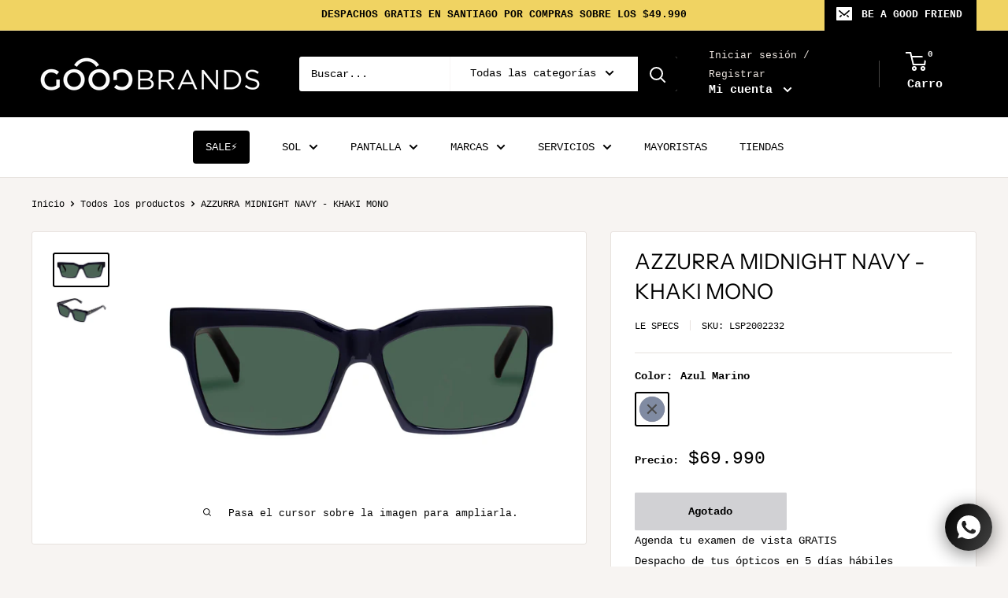

--- FILE ---
content_type: text/html; charset=utf-8
request_url: https://www.goodbrands.cl/products/lespecs-sun-lsp-azzurrra
body_size: 37086
content:
<!doctype html>

<html class="no-js" lang="es">
<head>



<!-- Google Tag Manager -->
<script>(function(w,d,s,l,i){w[l]=w[l]||[];w[l].push({'gtm.start':
new Date().getTime(),event:'gtm.js'});var f=d.getElementsByTagName(s)[0],
j=d.createElement(s),dl=l!='dataLayer'?'&l='+l:'';j.async=true;j.src=
'https://www.googletagmanager.com/gtm.js?id='+i+dl;f.parentNode.insertBefore(j,f);
})(window,document,'script','dataLayer','GTM-P27TKJ4C');</script>
<!-- End Google Tag Manager -->

<script src="https://t.contentsquare.net/uxa/44cfb5e3f14ef.js"></script>
  
  <meta name="google-site-verification" content="DL7yBhA-Z6v6NSA20hyfI2X0xb011lvJ2Bh8MUAxS84" />
  
<meta name="facebook-domain-verification" content="npaex0pg94ovd1g9t9uzucj78tvygy" />
  
  <link rel="stylesheet" href="https://obscure-escarpment-2240.herokuapp.com/stylesheets/bcpo-front.css">
  <script>var bcpo_product={"id":6786333671518,"title":"AZZURRA MIDNIGHT NAVY - KHAKI MONO","handle":"lespecs-sun-lsp-azzurrra","description":"\u003cp\u003eDesde 1979, Le Specs se ha hecho mundialmente conocido por sus colecciones de gafas de sol icónicas e innovadoras a un precio asequible. Con una reputación como el mejor accesorio de verano, Le Specs desarrolló un culto internacional y se ha convertido en un Verdadero pionero en el mercado mundial de la moda\u003c\/p\u003e","published_at":"2023-06-05T18:03:01-04:00","created_at":"2023-06-05T18:03:06-04:00","vendor":"LE SPECS","type":"Anteojos de Sol","tags":["Categoría_Sol","Colección_Le Specs Sunglasses","Color_Azul Marino","elegircristales","Filtro Lente_Filtro UV - Cat. 3","Forma_Rectangular","Genero_Uni-Sex","Marca_Le Specs","Material Armazón_Plástico Policarbonato","Material Lente_Policarbonato","Talla_Medium"],"price":6999000,"price_min":6999000,"price_max":6999000,"available":false,"price_varies":false,"compare_at_price":null,"compare_at_price_min":0,"compare_at_price_max":0,"compare_at_price_varies":false,"variants":[{"id":40050337284190,"title":"Azul Marino","option1":"Azul Marino","option2":null,"option3":null,"sku":"LSP2002232","requires_shipping":true,"taxable":true,"featured_image":{"id":29766075285598,"product_id":6786333671518,"position":1,"created_at":"2023-06-05T18:03:07-04:00","updated_at":"2023-06-05T18:03:07-04:00","alt":null,"width":4801,"height":2710,"src":"\/\/www.goodbrands.cl\/cdn\/shop\/products\/LSP2002232_2AZZURRA_R_e3d59c45-0720-4cdd-bd24-059b168cbdbf.jpg?v=1686002587","variant_ids":[40050337284190]},"available":false,"name":"AZZURRA MIDNIGHT NAVY - KHAKI MONO - Azul Marino","public_title":"Azul Marino","options":["Azul Marino"],"price":6999000,"weight":200,"compare_at_price":null,"inventory_management":"shopify","barcode":null,"featured_media":{"alt":null,"id":22066763989086,"position":1,"preview_image":{"aspect_ratio":1.772,"height":2710,"width":4801,"src":"\/\/www.goodbrands.cl\/cdn\/shop\/products\/LSP2002232_2AZZURRA_R_e3d59c45-0720-4cdd-bd24-059b168cbdbf.jpg?v=1686002587"}},"requires_selling_plan":false,"selling_plan_allocations":[]}],"images":["\/\/www.goodbrands.cl\/cdn\/shop\/products\/LSP2002232_2AZZURRA_R_e3d59c45-0720-4cdd-bd24-059b168cbdbf.jpg?v=1686002587","\/\/www.goodbrands.cl\/cdn\/shop\/products\/LSP2002232_1AZZURRA_R_7f1856eb-eccb-430a-9b46-f741ab1c6c2c.jpg?v=1686002587"],"featured_image":"\/\/www.goodbrands.cl\/cdn\/shop\/products\/LSP2002232_2AZZURRA_R_e3d59c45-0720-4cdd-bd24-059b168cbdbf.jpg?v=1686002587","options":["Color"],"media":[{"alt":null,"id":22066763989086,"position":1,"preview_image":{"aspect_ratio":1.772,"height":2710,"width":4801,"src":"\/\/www.goodbrands.cl\/cdn\/shop\/products\/LSP2002232_2AZZURRA_R_e3d59c45-0720-4cdd-bd24-059b168cbdbf.jpg?v=1686002587"},"aspect_ratio":1.772,"height":2710,"media_type":"image","src":"\/\/www.goodbrands.cl\/cdn\/shop\/products\/LSP2002232_2AZZURRA_R_e3d59c45-0720-4cdd-bd24-059b168cbdbf.jpg?v=1686002587","width":4801},{"alt":null,"id":22066764021854,"position":2,"preview_image":{"aspect_ratio":1.772,"height":2531,"width":4484,"src":"\/\/www.goodbrands.cl\/cdn\/shop\/products\/LSP2002232_1AZZURRA_R_7f1856eb-eccb-430a-9b46-f741ab1c6c2c.jpg?v=1686002587"},"aspect_ratio":1.772,"height":2531,"media_type":"image","src":"\/\/www.goodbrands.cl\/cdn\/shop\/products\/LSP2002232_1AZZURRA_R_7f1856eb-eccb-430a-9b46-f741ab1c6c2c.jpg?v=1686002587","width":4484}],"requires_selling_plan":false,"selling_plan_groups":[],"content":"\u003cp\u003eDesde 1979, Le Specs se ha hecho mundialmente conocido por sus colecciones de gafas de sol icónicas e innovadoras a un precio asequible. Con una reputación como el mejor accesorio de verano, Le Specs desarrolló un culto internacional y se ha convertido en un Verdadero pionero en el mercado mundial de la moda\u003c\/p\u003e"};  var bcpo_settings={"fallback":"default","auto_select":"on","load_main_image":"off","replaceImage":"on","border_style":"round","tooltips":"show","sold_out_style":"transparent","theme":"light","jumbo_colors":"off","jumbo_images":"off","circle_swatches":"on","inventory_style":"default","override_ajax":"on","add_price_addons":"on","money_format2":"${{amount_no_decimals}} CLP","money_format_without_currency":"${{amount_no_decimals}}","show_currency":"off","global_auto_image_options":"","global_color_options":"","global_colors":[{"key":"","value":"ecf42f"}],"shop_currency":"CLP"};var inventory_quantity = [];inventory_quantity.push(0);if(bcpo_product) { for (var i = 0; i < bcpo_product.variants.length; i += 1) { bcpo_product.variants[i].inventory_quantity = inventory_quantity[i]; }}window.bcpo = window.bcpo || {}; bcpo.cart = {"note":null,"attributes":{},"original_total_price":0,"total_price":0,"total_discount":0,"total_weight":0.0,"item_count":0,"items":[],"requires_shipping":false,"currency":"CLP","items_subtotal_price":0,"cart_level_discount_applications":[],"checkout_charge_amount":0}; bcpo.ogFormData = FormData;</script>

    <meta charset="utf-8"> 
    <meta http-equiv="X-UA-Compatible" content="IE=edge,chrome=1">
    <meta name="viewport" content="width=device-width, initial-scale=1.0, height=device-height, minimum-scale=1.0, maximum-scale=1.0">
    <meta name="theme-color" content="#000000"><title>AZZURRA MIDNIGHT NAVY - KHAKI MONO &ndash; GOOD BRANDS
</title><meta name="description" content="Desde 1979, Le Specs se ha hecho mundialmente conocido por sus colecciones de gafas de sol icónicas e innovadoras a un precio asequible. Con una reputación como el mejor accesorio de verano, Le Specs desarrolló un culto internacional y se ha convertido en un Verdadero pionero en el mercado mundial de la moda"><link rel="canonical" href="https://www.goodbrands.cl/products/lespecs-sun-lsp-azzurrra"><link rel="shortcut icon" href="//www.goodbrands.cl/cdn/shop/files/favicon2_48x48.png?v=1614302172" type="image/png"><link rel="preload" as="style" href="//www.goodbrands.cl/cdn/shop/t/54/assets/theme.scss.css?v=111414739572886090811764002465">

    <meta property="og:type" content="product">
  <meta property="og:title" content="AZZURRA MIDNIGHT NAVY - KHAKI MONO"><meta property="og:image" content="http://www.goodbrands.cl/cdn/shop/products/LSP2002232_2AZZURRA_R_e3d59c45-0720-4cdd-bd24-059b168cbdbf_1024x.jpg?v=1686002587">
    <meta property="og:image:secure_url" content="https://www.goodbrands.cl/cdn/shop/products/LSP2002232_2AZZURRA_R_e3d59c45-0720-4cdd-bd24-059b168cbdbf_1024x.jpg?v=1686002587"><meta property="og:image" content="http://www.goodbrands.cl/cdn/shop/products/LSP2002232_1AZZURRA_R_7f1856eb-eccb-430a-9b46-f741ab1c6c2c_1024x.jpg?v=1686002587">
    <meta property="og:image:secure_url" content="https://www.goodbrands.cl/cdn/shop/products/LSP2002232_1AZZURRA_R_7f1856eb-eccb-430a-9b46-f741ab1c6c2c_1024x.jpg?v=1686002587"><meta property="product:price:amount" content="69,990">
  <meta property="product:price:currency" content="CLP"><meta property="og:description" content="Desde 1979, Le Specs se ha hecho mundialmente conocido por sus colecciones de gafas de sol icónicas e innovadoras a un precio asequible. Con una reputación como el mejor accesorio de verano, Le Specs desarrolló un culto internacional y se ha convertido en un Verdadero pionero en el mercado mundial de la moda"><meta property="og:url" content="https://www.goodbrands.cl/products/lespecs-sun-lsp-azzurrra">
<meta property="og:site_name" content="GOOD BRANDS"><meta name="twitter:card" content="summary"><meta name="twitter:title" content="AZZURRA MIDNIGHT NAVY - KHAKI MONO">
  <meta name="twitter:description" content="Desde 1979, Le Specs se ha hecho mundialmente conocido por sus colecciones de gafas de sol icónicas e innovadoras a un precio asequible. Con una reputación como el mejor accesorio de verano, Le Specs desarrolló un culto internacional y se ha convertido en un Verdadero pionero en el mercado mundial de la moda">
  <meta name="twitter:image" content="https://www.goodbrands.cl/cdn/shop/products/LSP2002232_2AZZURRA_R_e3d59c45-0720-4cdd-bd24-059b168cbdbf_600x600_crop_center.jpg?v=1686002587">
<link rel="preconnect" href="//fonts.shopifycdn.com">
    <link rel="dns-prefetch" href="//productreviews.shopifycdn.com">
    <link rel="dns-prefetch" href="//maps.googleapis.com">
    <link rel="dns-prefetch" href="//maps.gstatic.com">

    <script>window.performance && window.performance.mark && window.performance.mark('shopify.content_for_header.start');</script><meta name="google-site-verification" content="N3uMCQ8c2_P05xmhT9HY7rPZOytJxXwIeLE2AlUF0UU">
<meta id="shopify-digital-wallet" name="shopify-digital-wallet" content="/24029102144/digital_wallets/dialog">
<link rel="alternate" type="application/json+oembed" href="https://www.goodbrands.cl/products/lespecs-sun-lsp-azzurrra.oembed">
<script async="async" src="/checkouts/internal/preloads.js?locale=es-CL"></script>
<script id="shopify-features" type="application/json">{"accessToken":"5d6e8a528403700208d23071ff69126d","betas":["rich-media-storefront-analytics"],"domain":"www.goodbrands.cl","predictiveSearch":true,"shopId":24029102144,"locale":"es"}</script>
<script>var Shopify = Shopify || {};
Shopify.shop = "double-vision-chile.myshopify.com";
Shopify.locale = "es";
Shopify.currency = {"active":"CLP","rate":"1.0"};
Shopify.country = "CL";
Shopify.theme = {"name":"WAREHOUSE 2022 - Nuevo Mega Menu","id":120614518878,"schema_name":"Warehouse","schema_version":"1.6.4","theme_store_id":871,"role":"main"};
Shopify.theme.handle = "null";
Shopify.theme.style = {"id":null,"handle":null};
Shopify.cdnHost = "www.goodbrands.cl/cdn";
Shopify.routes = Shopify.routes || {};
Shopify.routes.root = "/";</script>
<script type="module">!function(o){(o.Shopify=o.Shopify||{}).modules=!0}(window);</script>
<script>!function(o){function n(){var o=[];function n(){o.push(Array.prototype.slice.apply(arguments))}return n.q=o,n}var t=o.Shopify=o.Shopify||{};t.loadFeatures=n(),t.autoloadFeatures=n()}(window);</script>
<script id="shop-js-analytics" type="application/json">{"pageType":"product"}</script>
<script defer="defer" async type="module" src="//www.goodbrands.cl/cdn/shopifycloud/shop-js/modules/v2/client.init-shop-cart-sync_2Gr3Q33f.es.esm.js"></script>
<script defer="defer" async type="module" src="//www.goodbrands.cl/cdn/shopifycloud/shop-js/modules/v2/chunk.common_noJfOIa7.esm.js"></script>
<script defer="defer" async type="module" src="//www.goodbrands.cl/cdn/shopifycloud/shop-js/modules/v2/chunk.modal_Deo2FJQo.esm.js"></script>
<script type="module">
  await import("//www.goodbrands.cl/cdn/shopifycloud/shop-js/modules/v2/client.init-shop-cart-sync_2Gr3Q33f.es.esm.js");
await import("//www.goodbrands.cl/cdn/shopifycloud/shop-js/modules/v2/chunk.common_noJfOIa7.esm.js");
await import("//www.goodbrands.cl/cdn/shopifycloud/shop-js/modules/v2/chunk.modal_Deo2FJQo.esm.js");

  window.Shopify.SignInWithShop?.initShopCartSync?.({"fedCMEnabled":true,"windoidEnabled":true});

</script>
<script>(function() {
  var isLoaded = false;
  function asyncLoad() {
    if (isLoaded) return;
    isLoaded = true;
    var urls = ["https:\/\/productoptions.w3apps.co\/js\/options.js?shop=double-vision-chile.myshopify.com","https:\/\/chimpstatic.com\/mcjs-connected\/js\/users\/3298e46df78067d80c14580a4\/93404a0e7f5b5b58cacd94896.js?shop=double-vision-chile.myshopify.com","\/\/cdn.shopify.com\/proxy\/36ab3bc06685a13787e6c502a8b8e126e189b42d322ba2adbdeab5e187ca2127\/api.goaffpro.com\/loader.js?shop=double-vision-chile.myshopify.com\u0026sp-cache-control=cHVibGljLCBtYXgtYWdlPTkwMA","https:\/\/cdn.commoninja.com\/sdk\/latest\/commonninja.js?shop=double-vision-chile.myshopify.com"];
    for (var i = 0; i < urls.length; i++) {
      var s = document.createElement('script');
      s.type = 'text/javascript';
      s.async = true;
      s.src = urls[i];
      var x = document.getElementsByTagName('script')[0];
      x.parentNode.insertBefore(s, x);
    }
  };
  if(window.attachEvent) {
    window.attachEvent('onload', asyncLoad);
  } else {
    window.addEventListener('load', asyncLoad, false);
  }
})();</script>
<script id="__st">var __st={"a":24029102144,"offset":-10800,"reqid":"c6611f71-62e7-4f6f-9a55-3b18300ab68e-1769048800","pageurl":"www.goodbrands.cl\/products\/lespecs-sun-lsp-azzurrra","u":"8f5cc2c22318","p":"product","rtyp":"product","rid":6786333671518};</script>
<script>window.ShopifyPaypalV4VisibilityTracking = true;</script>
<script id="captcha-bootstrap">!function(){'use strict';const t='contact',e='account',n='new_comment',o=[[t,t],['blogs',n],['comments',n],[t,'customer']],c=[[e,'customer_login'],[e,'guest_login'],[e,'recover_customer_password'],[e,'create_customer']],r=t=>t.map((([t,e])=>`form[action*='/${t}']:not([data-nocaptcha='true']) input[name='form_type'][value='${e}']`)).join(','),a=t=>()=>t?[...document.querySelectorAll(t)].map((t=>t.form)):[];function s(){const t=[...o],e=r(t);return a(e)}const i='password',u='form_key',d=['recaptcha-v3-token','g-recaptcha-response','h-captcha-response',i],f=()=>{try{return window.sessionStorage}catch{return}},m='__shopify_v',_=t=>t.elements[u];function p(t,e,n=!1){try{const o=window.sessionStorage,c=JSON.parse(o.getItem(e)),{data:r}=function(t){const{data:e,action:n}=t;return t[m]||n?{data:e,action:n}:{data:t,action:n}}(c);for(const[e,n]of Object.entries(r))t.elements[e]&&(t.elements[e].value=n);n&&o.removeItem(e)}catch(o){console.error('form repopulation failed',{error:o})}}const l='form_type',E='cptcha';function T(t){t.dataset[E]=!0}const w=window,h=w.document,L='Shopify',v='ce_forms',y='captcha';let A=!1;((t,e)=>{const n=(g='f06e6c50-85a8-45c8-87d0-21a2b65856fe',I='https://cdn.shopify.com/shopifycloud/storefront-forms-hcaptcha/ce_storefront_forms_captcha_hcaptcha.v1.5.2.iife.js',D={infoText:'Protegido por hCaptcha',privacyText:'Privacidad',termsText:'Términos'},(t,e,n)=>{const o=w[L][v],c=o.bindForm;if(c)return c(t,g,e,D).then(n);var r;o.q.push([[t,g,e,D],n]),r=I,A||(h.body.append(Object.assign(h.createElement('script'),{id:'captcha-provider',async:!0,src:r})),A=!0)});var g,I,D;w[L]=w[L]||{},w[L][v]=w[L][v]||{},w[L][v].q=[],w[L][y]=w[L][y]||{},w[L][y].protect=function(t,e){n(t,void 0,e),T(t)},Object.freeze(w[L][y]),function(t,e,n,w,h,L){const[v,y,A,g]=function(t,e,n){const i=e?o:[],u=t?c:[],d=[...i,...u],f=r(d),m=r(i),_=r(d.filter((([t,e])=>n.includes(e))));return[a(f),a(m),a(_),s()]}(w,h,L),I=t=>{const e=t.target;return e instanceof HTMLFormElement?e:e&&e.form},D=t=>v().includes(t);t.addEventListener('submit',(t=>{const e=I(t);if(!e)return;const n=D(e)&&!e.dataset.hcaptchaBound&&!e.dataset.recaptchaBound,o=_(e),c=g().includes(e)&&(!o||!o.value);(n||c)&&t.preventDefault(),c&&!n&&(function(t){try{if(!f())return;!function(t){const e=f();if(!e)return;const n=_(t);if(!n)return;const o=n.value;o&&e.removeItem(o)}(t);const e=Array.from(Array(32),(()=>Math.random().toString(36)[2])).join('');!function(t,e){_(t)||t.append(Object.assign(document.createElement('input'),{type:'hidden',name:u})),t.elements[u].value=e}(t,e),function(t,e){const n=f();if(!n)return;const o=[...t.querySelectorAll(`input[type='${i}']`)].map((({name:t})=>t)),c=[...d,...o],r={};for(const[a,s]of new FormData(t).entries())c.includes(a)||(r[a]=s);n.setItem(e,JSON.stringify({[m]:1,action:t.action,data:r}))}(t,e)}catch(e){console.error('failed to persist form',e)}}(e),e.submit())}));const S=(t,e)=>{t&&!t.dataset[E]&&(n(t,e.some((e=>e===t))),T(t))};for(const o of['focusin','change'])t.addEventListener(o,(t=>{const e=I(t);D(e)&&S(e,y())}));const B=e.get('form_key'),M=e.get(l),P=B&&M;t.addEventListener('DOMContentLoaded',(()=>{const t=y();if(P)for(const e of t)e.elements[l].value===M&&p(e,B);[...new Set([...A(),...v().filter((t=>'true'===t.dataset.shopifyCaptcha))])].forEach((e=>S(e,t)))}))}(h,new URLSearchParams(w.location.search),n,t,e,['guest_login'])})(!0,!0)}();</script>
<script integrity="sha256-4kQ18oKyAcykRKYeNunJcIwy7WH5gtpwJnB7kiuLZ1E=" data-source-attribution="shopify.loadfeatures" defer="defer" src="//www.goodbrands.cl/cdn/shopifycloud/storefront/assets/storefront/load_feature-a0a9edcb.js" crossorigin="anonymous"></script>
<script data-source-attribution="shopify.dynamic_checkout.dynamic.init">var Shopify=Shopify||{};Shopify.PaymentButton=Shopify.PaymentButton||{isStorefrontPortableWallets:!0,init:function(){window.Shopify.PaymentButton.init=function(){};var t=document.createElement("script");t.src="https://www.goodbrands.cl/cdn/shopifycloud/portable-wallets/latest/portable-wallets.es.js",t.type="module",document.head.appendChild(t)}};
</script>
<script data-source-attribution="shopify.dynamic_checkout.buyer_consent">
  function portableWalletsHideBuyerConsent(e){var t=document.getElementById("shopify-buyer-consent"),n=document.getElementById("shopify-subscription-policy-button");t&&n&&(t.classList.add("hidden"),t.setAttribute("aria-hidden","true"),n.removeEventListener("click",e))}function portableWalletsShowBuyerConsent(e){var t=document.getElementById("shopify-buyer-consent"),n=document.getElementById("shopify-subscription-policy-button");t&&n&&(t.classList.remove("hidden"),t.removeAttribute("aria-hidden"),n.addEventListener("click",e))}window.Shopify?.PaymentButton&&(window.Shopify.PaymentButton.hideBuyerConsent=portableWalletsHideBuyerConsent,window.Shopify.PaymentButton.showBuyerConsent=portableWalletsShowBuyerConsent);
</script>
<script data-source-attribution="shopify.dynamic_checkout.cart.bootstrap">document.addEventListener("DOMContentLoaded",(function(){function t(){return document.querySelector("shopify-accelerated-checkout-cart, shopify-accelerated-checkout")}if(t())Shopify.PaymentButton.init();else{new MutationObserver((function(e,n){t()&&(Shopify.PaymentButton.init(),n.disconnect())})).observe(document.body,{childList:!0,subtree:!0})}}));
</script>

<script>window.performance && window.performance.mark && window.performance.mark('shopify.content_for_header.end');</script>

    
  <script type="application/ld+json">
  {
    "@context": "http://schema.org",
    "@type": "Product",
    "offers": [{
          "@type": "Offer",
          "name": "Azul Marino",
          "availability":"https://schema.org/OutOfStock",
          "price": "69,990",
          "priceCurrency": "CLP",
          "priceValidUntil": "2026-01-31","sku": "LSP2002232","url": "/products/lespecs-sun-lsp-azzurrra/products/lespecs-sun-lsp-azzurrra?variant=40050337284190"
        }
],

    "brand": {
      "name": "LE SPECS"
    },
    "name": "AZZURRA MIDNIGHT NAVY - KHAKI MONO",
    "description": "Desde 1979, Le Specs se ha hecho mundialmente conocido por sus colecciones de gafas de sol icónicas e innovadoras a un precio asequible. Con una reputación como el mejor accesorio de verano, Le Specs desarrolló un culto internacional y se ha convertido en un Verdadero pionero en el mercado mundial de la moda",
    "category": "Anteojos de Sol",
    "url": "/products/lespecs-sun-lsp-azzurrra/products/lespecs-sun-lsp-azzurrra",
    "sku": "LSP2002232",
    "image": {
      "@type": "ImageObject",
      "url": "https://www.goodbrands.cl/cdn/shop/products/LSP2002232_2AZZURRA_R_e3d59c45-0720-4cdd-bd24-059b168cbdbf_1024x.jpg?v=1686002587",
      "image": "https://www.goodbrands.cl/cdn/shop/products/LSP2002232_2AZZURRA_R_e3d59c45-0720-4cdd-bd24-059b168cbdbf_1024x.jpg?v=1686002587",
      "name": "AZZURRA MIDNIGHT NAVY - KHAKI MONO",
      "width": "1024",
      "height": "1024"
    }
  }
  </script>



  <script type="application/ld+json">
  {
    "@context": "http://schema.org",
    "@type": "BreadcrumbList",
  "itemListElement": [{
      "@type": "ListItem",
      "position": 1,
      "name": "Inicio",
      "item": "https://www.goodbrands.cl"
    },{
          "@type": "ListItem",
          "position": 2,
          "name": "AZZURRA MIDNIGHT NAVY - KHAKI MONO",
          "item": "https://www.goodbrands.cl/products/lespecs-sun-lsp-azzurrra"
        }]
  }
  </script>


    <script>
      // This allows to expose several variables to the global scope, to be used in scripts
      window.theme = {
        template: "product",
        localeRootUrl: '',
        shopCurrency: "CLP",
        cartCount: 0,
        customerId: null,
        moneyFormat: "${{amount_no_decimals}}",
        moneyWithCurrencyFormat: "${{amount_no_decimals}} CLP",
        useNativeMultiCurrency: false,
        currencyConversionEnabled: false,
        currencyConversionMoneyFormat: "money_format",
        currencyConversionRoundAmounts: false,
        showDiscount: false,
        discountMode: "percentage",
        searchMode: "product,article,page",
        cartType: "drawer"
      };

      window.languages = {
        collectionOnSaleLabel: "Ahorrar {{savings}}",
        productFormUnavailable: "No disponible",
        productFormAddToCart: "Añadir al carrito",
        productFormSoldOut: "Agotado",
        shippingEstimatorNoResults: "No se pudo encontrar envío para su dirección.",
        shippingEstimatorOneResult: "Hay una tarifa de envío para su dirección :",
        shippingEstimatorMultipleResults: "Hay {{count}} tarifas de envío para su dirección :",
        shippingEstimatorErrors: "Hay algunos errores :"
      };

      window.lazySizesConfig = {
        loadHidden: false,
        hFac: 0.8,
        expFactor: 3,
        customMedia: {
          '--phone': '(max-width: 640px)',
          '--tablet': '(min-width: 641px) and (max-width: 1023px)',
          '--lap': '(min-width: 1024px)'
        }
      };

      document.documentElement.className = document.documentElement.className.replace('no-js', 'js');
    </script>

    <script src="//www.goodbrands.cl/cdn/shop/t/54/assets/lazysizes.min.js?v=38423348123636194381640908942" async></script>

    
<script src="//polyfill-fastly.net/v3/polyfill.min.js?unknown=polyfill&features=fetch,Element.prototype.closest,Element.prototype.matches,Element.prototype.remove,Element.prototype.classList,Array.prototype.includes,Array.prototype.fill,String.prototype.includes,String.prototype.padStart,Object.assign,CustomEvent,Intl,URL,DOMTokenList,IntersectionObserver,IntersectionObserverEntry" defer></script>
    <script src="//www.goodbrands.cl/cdn/shop/t/54/assets/libs.min.js?v=36629197183099365621640908943" defer></script>
    <script src="//www.goodbrands.cl/cdn/shop/t/54/assets/theme.min.js?v=39784513580163524061640909005" defer></script>
    <script src="//www.goodbrands.cl/cdn/shop/t/54/assets/custom.js?v=90373254691674712701640908938" defer></script>

    <link rel="stylesheet" href="//www.goodbrands.cl/cdn/shop/t/54/assets/theme.scss.css?v=111414739572886090811764002465">
    <link rel="stylesheet" href="//www.goodbrands.cl/cdn/shop/t/54/assets/virtooal.css?v=1&v=59473280764597232941695996017">
   

<script>window.__pagefly_analytics_settings__={"acceptTracking":false};</script>
 <link href="//www.goodbrands.cl/cdn/shop/t/54/assets/ndnapps-contactform-styles.css?v=48659872268970843971640908945" rel="stylesheet" type="text/css" media="all" />

  

<script>
  var __productWizRio = {};
  __productWizRio.indexJs = "//www.goodbrands.cl/cdn/shop/t/54/assets/productwiz-rio.js?v=41101702256516148231640909003";
  __productWizRio.indexCss = "//www.goodbrands.cl/cdn/shop/t/54/assets/productwiz-rio.css?v=2812064446336239941640909002";
  __productWizRio.photoSwipeJs = "//www.goodbrands.cl/cdn/shop/t/54/assets/productwiz-rio-photoswipe.js?v=9803409863740656671640909002";
  __productWizRio.photoSwipeCss = "//www.goodbrands.cl/cdn/shop/t/54/assets/productwiz-rio-photoswipe.css?v=33613662680978104341640909001";
  (function() {
    function insertGalleryPlaceholder(e,t){try{var{breakpoint:o}=__productWizRio.config,n="string"==typeof o&&window.matchMedia(`(min-width:${o})`).matches,{vertical:d}=__productWizRio.config[n?"desktop":"mobile"],i=(()=>{var t=e=>{e=("model"===e.media_type?e.preview_image:e).aspect_ratio;return 1/("number"==typeof e?e:1)};const o=(e=>{const{productRio:t,product:o}=__productWizRio;let i=e;if("string"==typeof i&&(o.variants.find(e=>`${e.id}`===i)||(i=null)),"string"!=typeof i&&(n=o.variants.find(e=>e.available),i=n?`${n.id}`:`${o.variants[0].id}`),Array.isArray(t)){const r=t.find(e=>e.id===i);if(r&&Array.isArray(r.media)&&0<r.media.length)if(d){const a=[];if(r.media.forEach(t=>{var e=o.media.find(e=>`${e.id}`===t);e&&a.push(e)}),0<a.length)return a}else{var l=r.media[0],n=o.media.find(e=>`${e.id}`===l);if(n)return n}}return null})(new URL(document.location).searchParams.get("variant")||null);if(Array.isArray(o)){var i=o.map(e=>t(e));let e=1;return 0<i.length&&(i=Math.max(...i),Number.isFinite(i)&&(e=i)),`${(100*e).toFixed(3)}%`}return o?`${(100*t(o)).toFixed(3)}%`:null})();if("string"!=typeof i)return void console.log("Rio: Gallery placeholder gallery ratio could not be found. Bailing out.");o=(e=>{var{thumbnails:t}=__productWizRio.config[n?"desktop":"mobile"];if("object"==typeof t){var{orientation:o,container:i,thumbnailWidth:t}=t;if("left"===o||"right"===o){e=Number.parseFloat(e);if(Number.isFinite(e)){e=e/100;if("number"==typeof i){const l=100*i*e;return`${l.toFixed(3)}%`}if("number"==typeof t)return`${t*e}px`}}}return null})(i),o="string"==typeof o?`calc(${i} - ${o})`:i,i=(()=>{const{maxHeight:e}=__productWizRio.config[n?"desktop":"mobile"];return"string"==typeof e&&e.endsWith("px")&&!d?e:null})(),o="string"==typeof i?`min(${o}, ${i})`:o;const r=document.createElement("div");r.style.marginTop="-50px",r.style.pointerEvents="none",r.style.paddingBottom=`calc(${o} + 100px)`,console.log(`Rio: Gallery placeholder scale: ${r.style.paddingBottom}`),r.style.boxSizing="border-box",e.appendChild(r);var l=()=>{r.style.position="absolute",r.style.top=0,r.style.zIndex=-2147483647};document.addEventListener("DOMContentLoaded",()=>{try{0===r.clientHeight&&(console.log("Rio: Gallery placeholder height is 0"),l());var e=`${0===r.clientHeight?window.innerHeight:r.clientHeight}px`;r.style.paddingBottom=null,r.style.overflow="hidden",r.style.height=e,console.log(`Rio: Gallery placeholder height: ${r.style.height}`);const o=document.createElement("span");o.style.wordBreak="break-all",o.style.fontSize="20px",o.style.lineHeight=0,o.style.userSelect="none";let t="";for(let e=0;e<1e4;e+=1)t+=" ";o.innerText=t,r.appendChild(o)}catch(e){console.log("Rio: failed to insert gallery placeholder (2)"),console.log(e)}});const a=new MutationObserver(()=>{try{a.disconnect(),console.log("Rio: rio-media-gallery inflated"),l()}catch(e){console.log("Rio: failed to insert gallery placeholder (3)"),console.log(e)}});o={childList:!0,subtree:!0};a.observe(t,o),window.addEventListener("load",()=>{try{e.removeChild(r)}catch(e){console.log("Rio: failed to remove gallery placeholder"),console.log(e)}})}catch(e){console.log("Rio: failed to insert gallery placeholder"),console.log(e)}}
    
    
      var product = {"id":6786333671518,"title":"AZZURRA MIDNIGHT NAVY - KHAKI MONO","handle":"lespecs-sun-lsp-azzurrra","description":"\u003cp\u003eDesde 1979, Le Specs se ha hecho mundialmente conocido por sus colecciones de gafas de sol icónicas e innovadoras a un precio asequible. Con una reputación como el mejor accesorio de verano, Le Specs desarrolló un culto internacional y se ha convertido en un Verdadero pionero en el mercado mundial de la moda\u003c\/p\u003e","published_at":"2023-06-05T18:03:01-04:00","created_at":"2023-06-05T18:03:06-04:00","vendor":"LE SPECS","type":"Anteojos de Sol","tags":["Categoría_Sol","Colección_Le Specs Sunglasses","Color_Azul Marino","elegircristales","Filtro Lente_Filtro UV - Cat. 3","Forma_Rectangular","Genero_Uni-Sex","Marca_Le Specs","Material Armazón_Plástico Policarbonato","Material Lente_Policarbonato","Talla_Medium"],"price":6999000,"price_min":6999000,"price_max":6999000,"available":false,"price_varies":false,"compare_at_price":null,"compare_at_price_min":0,"compare_at_price_max":0,"compare_at_price_varies":false,"variants":[{"id":40050337284190,"title":"Azul Marino","option1":"Azul Marino","option2":null,"option3":null,"sku":"LSP2002232","requires_shipping":true,"taxable":true,"featured_image":{"id":29766075285598,"product_id":6786333671518,"position":1,"created_at":"2023-06-05T18:03:07-04:00","updated_at":"2023-06-05T18:03:07-04:00","alt":null,"width":4801,"height":2710,"src":"\/\/www.goodbrands.cl\/cdn\/shop\/products\/LSP2002232_2AZZURRA_R_e3d59c45-0720-4cdd-bd24-059b168cbdbf.jpg?v=1686002587","variant_ids":[40050337284190]},"available":false,"name":"AZZURRA MIDNIGHT NAVY - KHAKI MONO - Azul Marino","public_title":"Azul Marino","options":["Azul Marino"],"price":6999000,"weight":200,"compare_at_price":null,"inventory_management":"shopify","barcode":null,"featured_media":{"alt":null,"id":22066763989086,"position":1,"preview_image":{"aspect_ratio":1.772,"height":2710,"width":4801,"src":"\/\/www.goodbrands.cl\/cdn\/shop\/products\/LSP2002232_2AZZURRA_R_e3d59c45-0720-4cdd-bd24-059b168cbdbf.jpg?v=1686002587"}},"requires_selling_plan":false,"selling_plan_allocations":[]}],"images":["\/\/www.goodbrands.cl\/cdn\/shop\/products\/LSP2002232_2AZZURRA_R_e3d59c45-0720-4cdd-bd24-059b168cbdbf.jpg?v=1686002587","\/\/www.goodbrands.cl\/cdn\/shop\/products\/LSP2002232_1AZZURRA_R_7f1856eb-eccb-430a-9b46-f741ab1c6c2c.jpg?v=1686002587"],"featured_image":"\/\/www.goodbrands.cl\/cdn\/shop\/products\/LSP2002232_2AZZURRA_R_e3d59c45-0720-4cdd-bd24-059b168cbdbf.jpg?v=1686002587","options":["Color"],"media":[{"alt":null,"id":22066763989086,"position":1,"preview_image":{"aspect_ratio":1.772,"height":2710,"width":4801,"src":"\/\/www.goodbrands.cl\/cdn\/shop\/products\/LSP2002232_2AZZURRA_R_e3d59c45-0720-4cdd-bd24-059b168cbdbf.jpg?v=1686002587"},"aspect_ratio":1.772,"height":2710,"media_type":"image","src":"\/\/www.goodbrands.cl\/cdn\/shop\/products\/LSP2002232_2AZZURRA_R_e3d59c45-0720-4cdd-bd24-059b168cbdbf.jpg?v=1686002587","width":4801},{"alt":null,"id":22066764021854,"position":2,"preview_image":{"aspect_ratio":1.772,"height":2531,"width":4484,"src":"\/\/www.goodbrands.cl\/cdn\/shop\/products\/LSP2002232_1AZZURRA_R_7f1856eb-eccb-430a-9b46-f741ab1c6c2c.jpg?v=1686002587"},"aspect_ratio":1.772,"height":2531,"media_type":"image","src":"\/\/www.goodbrands.cl\/cdn\/shop\/products\/LSP2002232_1AZZURRA_R_7f1856eb-eccb-430a-9b46-f741ab1c6c2c.jpg?v=1686002587","width":4484}],"requires_selling_plan":false,"selling_plan_groups":[],"content":"\u003cp\u003eDesde 1979, Le Specs se ha hecho mundialmente conocido por sus colecciones de gafas de sol icónicas e innovadoras a un precio asequible. Con una reputación como el mejor accesorio de verano, Le Specs desarrolló un culto internacional y se ha convertido en un Verdadero pionero en el mercado mundial de la moda\u003c\/p\u003e"};
      var productMetafield = null;
      var shopMetafield = {"disabled":false};

      
      __productWizRio.enabled = false;
      if (Array.isArray(product.variants) && product.variants.length > 0 && Array.isArray(product.media) && product.media.length > 0) {
        if (!shopMetafield || !shopMetafield.disabled) {
          if (productMetafield && productMetafield.enabled && !productMetafield.empty) {
            __productWizRio.enabled = true;
            __productWizRio.product = product;
            __productWizRio.productRio = productMetafield.mapping;
            __productWizRio.imageFilenames = productMetafield.imageFilenames;
            __productWizRio.mediaSettings = productMetafield.mediaSettings;
          }
        }
      }
      
    
    
    if (__productWizRio.enabled) {
      
function callback(mutations) {
  mutations.forEach(function (mutation) {
    Array.prototype.forEach.call(mutation.addedNodes, function (addedNode) {
      if (typeof addedNode.className === 'string') {
        if (!__productWizRio.config) {
__productWizRio.config = {
  "breakpoint": "1000px",
  "mobile": {
    "navigation": false,
    "pagination": false,
    "swipe": true,
    "dark": true,
    "magnify": false,
    "thumbnails": {
      "orientation": "bottom",
      "multiRow": false,
      "thumbnailWidth": 74,
      "navigation": true
    },
    "lightBox": true,
    "lightBoxZoom": 2
  },
  "desktop": {
    "navigation": false,
    "pagination": false,
    "swipe": true,
    "dark": true,
    "magnify": false,
    "thumbnails": {
      "orientation": "left",
      "multiRow": true,
      "thumbnailsPerRow": 1,
      "thumbnailWidth": 74,
      "navigation": true,
      "verticalOverflow": true
    },
    "lightBox": true,
    "lightBoxZoom": 2
  }
};
}

try {
  var productGalleryClassNames = ['product-gallery'];
  var rioClassName = 'rio-media-gallery';
  var isContainer = productGalleryClassNames.find(function (x) {
    return addedNode.className.indexOf(x) > -1;
  }) && addedNode.className.indexOf(rioClassName) < 0;

  if (isContainer && !__productWizRio.finishedInjection) {
    var newAddedNode = addedNode.cloneNode(false);
    newAddedNode.className += " ".concat(rioClassName);
    newAddedNode.style.paddingBottom = '1px';
    addedNode.parentElement.replaceChild(newAddedNode, addedNode);
    __productWizRio.finishedInjection = true;
  }
} catch (err) {}
      }
    });
  });
}
var observer = new MutationObserver(callback);
var config = { childList: true, subtree: true };
window.addEventListener('load', function () {
  observer.disconnect();
});
observer.observe(document, config);


    }
  })();
</script>
<link rel="stylesheet" href="//www.goodbrands.cl/cdn/shop/t/54/assets/productwiz-rio.css?v=2812064446336239941640909002">
<script async src="//www.goodbrands.cl/cdn/shop/t/54/assets/productwiz-rio.js?v=41101702256516148231640909003"></script>


  
  <script src="https://spa.spicegems.com/js/src/latest/double-vision-chile.myshopify.com/scriptTag.js?shop=double-vision-chile.myshopify.com" type="text/javascript"></script>
  
  <script src="https://shopoe.net/app.js"></script>
<script>
setTimeout(function(){
    var customVariantId = '39261678501982';
    $.ajax({
        type: 'GET',
        url: '/cart.js',
        dataType: 'json',
        success: function (data) {
            var allCount = 0;
            var customCount = 0;

            var items = data['items'];
            for (i = 0; i < items.length; i++) {
                var itemQuantity = items[i]['quantity'];
                allCount += itemQuantity;
                if (items[i]['variant_id'] == customVariantId) {
                    customCount += itemQuantity;
                }
            }

            if (customCount > 0) {
                var realCount = allCount - customCount;
                $('#CartCount > span').html(realCount);
                $('.total_count_ajax').html(realCount);
                $('.desk_count').html(realCount);
                $('.cart-count').html(realCount);
                $('.header__cart-count-bubble span').html(realCount);
                $('.site-header__cart #CartCount').html(realCount);
                $('.cart-count-js').html(realCount);
                $('#CartToggleItemCount').html(realCount);
                $('.tt-cart .tt-badge-cart').html(realCount);
                $('.mini-cart-wrap .item-count').html(realCount);
                $('.js-cart-count').html(realCount);
            }
        }
    });
}, 1500);

setTimeout(function(){
    $('.grid__item, .featured-collections__item, .grid-item, .card.critical-clear').each(function(){
        var aTag = $(this).find('a');
        if (aTag && aTag.attr('href')) {
            if (aTag.attr('href').search('__customized-items') > -1) {
                $(this).fadeOut(0);
            }
        }
    });
}, 150);
</script>


<style rel='text/css'>.options-hidden{display:none!important}</style>




<script type='text/javascript' src="//www.goodbrands.cl/cdn/shopifycloud/storefront/assets/themes_support/api.jquery-7ab1a3a4.js" defer='defer'></script>
  
  <link href="//www.goodbrands.cl/cdn/shop/t/54/assets/w3-custom-styles.css?v=50292174014229210541640909006" rel="stylesheet" type="text/css" media="all" />



<!-- BEGIN app block: shopify://apps/hulk-form-builder/blocks/app-embed/b6b8dd14-356b-4725-a4ed-77232212b3c3 --><!-- BEGIN app snippet: hulkapps-formbuilder-theme-ext --><script type="text/javascript">
  
  if (typeof window.formbuilder_customer != "object") {
        window.formbuilder_customer = {}
  }

  window.hulkFormBuilder = {
    form_data: {"form_OLKuRCNR_umH47ZUnW0VMw":{"uuid":"OLKuRCNR_umH47ZUnW0VMw","form_name":"Form Mayorista","form_data":{"div_back_gradient_1":"#fff","div_back_gradient_2":"#fff","back_color":"#000000","form_title":"\u003ch3 style=\"text-align: center;\"\u003e\u003cspan style=\"color:#ffffff;\"\u003e\u003cstrong\u003e\u003cspan style=\"font-family:Courier;\"\u003eCOMPRA MAYORISTA\u003c\/span\u003e\u003c\/strong\u003e\u003c\/span\u003e\u003c\/h3\u003e\n","form_submit":"QUIERO QUE ME CONTACTEN","after_submit":"hideAndmessage","after_submit_msg":"\u003ch3\u003e\u003cspan style=\"font-family:Courier;\"\u003e\u003cstrong\u003e\u0026iexcl;Tu solicitud ha sido registrada con exito!\u003c\/strong\u003e \u003c\/span\u003e\u003c\/h3\u003e\n\n\u003cp\u003e\u003cspan style=\"font-family:Courier;\"\u003eNuestro equipo comercial te estar\u0026aacute; contactando dentro de las proximas 24 hrs para enviarte toda la informaci\u0026oacute;n\u003c\/span\u003e\u003c\/p\u003e\n","captcha_enable":"no","label_style":"blockLabels","input_border_radius":"2","back_type":"color","input_back_color":"#ffffff","input_back_color_hover":"#ffffff","back_shadow":"none","label_font_clr":"#ffffff","input_font_clr":"#000000","button_align":"centerBtn","button_clr":"#000000","button_back_clr":"#f0d362","button_border_radius":"2","form_width":"600px","form_border_size":"2","form_border_clr":"#c7c7c7","form_border_radius":"1","label_font_size":"14","input_font_size":"12","button_font_size":"14","form_padding":"35","input_border_color":"#ccc","input_border_color_hover":"#ccc","btn_border_clr":"#333333","btn_border_size":"1","form_name":"Form Mayorista","":"goodbrands@double-vision.com","form_emails":"goodbrands@double-vision.com","admin_email_subject":"Has recibido un formulario de mayorista!","admin_email_message":"\u003cp\u003eHola [first-name of store owner],\u003cbr \/\u003e\nAlguien ha respondido tu formulario de compra mayorista, y te dej\u0026oacute; sus datos a continuaci\u0026oacute;n:\u003c\/p\u003e\n","form_access_message":"\u003cp\u003ePlease login to access the form\u003cbr\u003eDo not have an account? Create account\u003c\/p\u003e","notification_email_send":true,"form_description":"\u003cdiv style=\"text-align: center;\"\u003e\u003cspan style=\"color:#ffffff;\"\u003e\u003cspan style=\"font-family:Courier;\"\u003eCompleta el siguiente formulario y nos comunicaremos contigo para que puedas acceder a nuestro cat\u0026aacute;logo como mayorista.\u003c\/span\u003e\u003c\/span\u003e\u003c\/div\u003e\n","input_placeholder_clr":"#000000","label_fonts_type":"System Fonts","label_system_font_family":"Courier","formElements":[{"type":"text","position":0,"label":"Nombre","customClass":"","halfwidth":"yes","Conditions":{},"required":"yes","page_number":1},{"type":"text","position":1,"label":"Apellido","halfwidth":"yes","Conditions":{},"centerfield":"yes","page_number":1},{"Conditions":{},"type":"text","position":2,"label":"Empresa","centerfield":"no","required":"yes","page_number":1},{"Conditions":{},"type":"phone","position":3,"label":"Teléfono","default_country_code":"Chile +56","phone_validate_field":"no","required":"yes","page_number":1},{"type":"email","position":4,"label":"Email","required":"yes","email_confirm":"yes","Conditions":{},"page_number":1}]},"is_spam_form":false,"shop_uuid":"zY6aKnAmh43XBkpToJC_QQ","shop_timezone":"America\/Santiago","shop_id":133382,"shop_is_after_submit_enabled":false,"shop_shopify_plan":"basic","shop_shopify_domain":"double-vision-chile.myshopify.com","shop_remove_watermark":false,"shop_created_at":"2025-04-09T15:17:08.754-05:00"}},
    shop_data: {"shop_zY6aKnAmh43XBkpToJC_QQ":{"shop_uuid":"zY6aKnAmh43XBkpToJC_QQ","shop_timezone":"America\/Santiago","shop_id":133382,"shop_is_after_submit_enabled":false,"shop_shopify_plan":"Basic","shop_shopify_domain":"double-vision-chile.myshopify.com","shop_created_at":"2025-04-09T15:17:08.754-05:00","is_skip_metafield":false,"shop_deleted":false,"shop_disabled":false}},
    settings_data: {"shop_settings":{"shop_customise_msgs":[],"default_customise_msgs":{"is_required":"is required","thank_you":"Thank you! The form was submitted successfully.","processing":"Processing...","valid_data":"Please provide valid data","valid_email":"Provide valid email format","valid_tags":"HTML Tags are not allowed","valid_phone":"Provide valid phone number","valid_captcha":"Please provide valid captcha response","valid_url":"Provide valid URL","only_number_alloud":"Provide valid number in","number_less":"must be less than","number_more":"must be more than","image_must_less":"Image must be less than 20MB","image_number":"Images allowed","image_extension":"Invalid extension! Please provide image file","error_image_upload":"Error in image upload. Please try again.","error_file_upload":"Error in file upload. Please try again.","your_response":"Your response","error_form_submit":"Error occur.Please try again after sometime.","email_submitted":"Form with this email is already submitted","invalid_email_by_zerobounce":"The email address you entered appears to be invalid. Please check it and try again.","download_file":"Download file","card_details_invalid":"Your card details are invalid","card_details":"Card details","please_enter_card_details":"Please enter card details","card_number":"Card number","exp_mm":"Exp MM","exp_yy":"Exp YY","crd_cvc":"CVV","payment_value":"Payment amount","please_enter_payment_amount":"Please enter payment amount","address1":"Address line 1","address2":"Address line 2","city":"City","province":"Province","zipcode":"Zip code","country":"Country","blocked_domain":"This form does not accept addresses from","file_must_less":"File must be less than 20MB","file_extension":"Invalid extension! Please provide file","only_file_number_alloud":"files allowed","previous":"Previous","next":"Next","must_have_a_input":"Please enter at least one field.","please_enter_required_data":"Please enter required data","atleast_one_special_char":"Include at least one special character","atleast_one_lowercase_char":"Include at least one lowercase character","atleast_one_uppercase_char":"Include at least one uppercase character","atleast_one_number":"Include at least one number","must_have_8_chars":"Must have 8 characters long","be_between_8_and_12_chars":"Be between 8 and 12 characters long","please_select":"Please Select","phone_submitted":"Form with this phone number is already submitted","user_res_parse_error":"Error while submitting the form","valid_same_values":"values must be same","product_choice_clear_selection":"Clear Selection","picture_choice_clear_selection":"Clear Selection","remove_all_for_file_image_upload":"Remove All","invalid_file_type_for_image_upload":"You can't upload files of this type.","invalid_file_type_for_signature_upload":"You can't upload files of this type.","max_files_exceeded_for_file_upload":"You can not upload any more files.","max_files_exceeded_for_image_upload":"You can not upload any more files.","file_already_exist":"File already uploaded","max_limit_exceed":"You have added the maximum number of text fields.","cancel_upload_for_file_upload":"Cancel upload","cancel_upload_for_image_upload":"Cancel upload","cancel_upload_for_signature_upload":"Cancel upload"},"shop_blocked_domains":[]}},
    features_data: {"shop_plan_features":{"shop_plan_features":["unlimited-forms","full-design-customization","export-form-submissions","multiple-recipients-for-form-submissions","multiple-admin-notifications","enable-captcha","unlimited-file-uploads","save-submitted-form-data","set-auto-response-message","conditional-logic","form-banner","save-as-draft-facility","include-user-response-in-admin-email","disable-form-submission","file-upload"]}},
    shop: null,
    shop_id: null,
    plan_features: null,
    validateDoubleQuotes: false,
    assets: {
      extraFunctions: "https://cdn.shopify.com/extensions/019bb5ee-ec40-7527-955d-c1b8751eb060/form-builder-by-hulkapps-50/assets/extra-functions.js",
      extraStyles: "https://cdn.shopify.com/extensions/019bb5ee-ec40-7527-955d-c1b8751eb060/form-builder-by-hulkapps-50/assets/extra-styles.css",
      bootstrapStyles: "https://cdn.shopify.com/extensions/019bb5ee-ec40-7527-955d-c1b8751eb060/form-builder-by-hulkapps-50/assets/theme-app-extension-bootstrap.css"
    },
    translations: {
      htmlTagNotAllowed: "HTML Tags are not allowed",
      sqlQueryNotAllowed: "SQL Queries are not allowed",
      doubleQuoteNotAllowed: "Double quotes are not allowed",
      vorwerkHttpWwwNotAllowed: "The words \u0026#39;http\u0026#39; and \u0026#39;www\u0026#39; are not allowed. Please remove them and try again.",
      maxTextFieldsReached: "You have added the maximum number of text fields.",
      avoidNegativeWords: "Avoid negative words: Don\u0026#39;t use negative words in your contact message.",
      customDesignOnly: "This form is for custom designs requests. For general inquiries please contact our team at info@stagheaddesigns.com",
      zerobounceApiErrorMsg: "We couldn\u0026#39;t verify your email due to a technical issue. Please try again later.",
    }

  }

  

  window.FbThemeAppExtSettingsHash = {}
  
</script><!-- END app snippet --><!-- END app block --><!-- BEGIN app block: shopify://apps/rt-social-chat-live-chat/blocks/app-embed/9baee9b7-6929-47af-9935-05bcdc376396 --><script>
  window.roarJs = window.roarJs || {};
  roarJs.WhatsAppConfig = {
    metafields: {
      shop: "double-vision-chile.myshopify.com",
      settings: {"enabled":"1","block_order":["1492096252560"],"blocks":{"1492096252560":{"disabled":"0","type":"whatsapp","number":"56944176763","whatsapp_web":"1","name":"Paty","label":"Soporte","avatar":"0","avatar_url":"https:\/\/www.gravatar.com\/avatar","online":"0","timezone":"America\/Santiago","sunday":{"enabled":"0","range":"540,1080"},"monday":{"enabled":"1","range":"540,1080"},"tuesday":{"enabled":"1","range":"540,1080"},"wednesday":{"enabled":"1","range":"540,1080"},"thursday":{"enabled":"1","range":"540,1080"},"friday":{"enabled":"1","range":"540,1050"},"saturday":{"enabled":"0","range":"480,1050"},"offline":"","chat":{"enabled":"1","greeting":"Hola Good Friend😎 muchas gracias por comunicarte con nosotros, por favor escribe tu duda o consulta. Te estaremos contestado a la brevedad posible😁"},"message":"","page_url":"0"}},"param":{"newtab":"0","offline_disabled":"0","offline_message":"1","greeting":{"enabled":"0","message":"Hi there! How can we help you? Tap here to start chat with us.","delay":"5"},"pending":{"enabled":"1","number":"1","color":"#ffffff","background":"#dd0000"},"position":{"value":"right","bottom":"20","left":"20","right":"20"},"cta_type":"all"},"mobile":{"enabled":"1","position":{"value":"inherit","bottom":"20","left":"20","right":"20"}},"style":{"gradient":"preset","pattern":"23","custom":{"color":"#ffffff","background":"#2db67c"},"icon":"5","rounded":"1"},"share":{"block_order":["facebook","twitter","whatsapp"],"blocks":{"facebook":{"type":"facebook","label":"Share on Facebook"},"twitter":{"type":"twitter","label":"Share on Twitter"},"whatsapp":{"type":"whatsapp","label":"Share on Whatsapp"}},"param":{"enabled":"0","position":"left"},"mobile":{"enabled":"1","position":"inherit"},"style":{"color":"#000000","background":"#ffffff"},"texts":{"button":"Share","message":"Check this out, it's so cool!"}},"charge":false,"onetime":false,"track_url":"https:\/\/haloroar.com\/app\/whatsapp\/tracking","texts":{"title":"Hola 👋","description":"Bienvenidos al soporte de Good Brands, Pregunta lo que necesites🎉","note":"Nuestro tiempo de respuesta puede ser de 24hrs hábiles.","button":"¡Escríbenos!","placeholder":"Enviar mensaje…","emoji_search":"Buscar emoji…","emoji_frequently":"Usado frecuentemente","emoji_people":"Personas","emoji_nature":"Naturaleza","emoji_objects":"Objetos","emoji_places":"Lugares","emoji_symbols":"Simbolos","emoji_not_found":"No se pudo encontrar ningún emoji"},"only1":"true"},
      moneyFormat: "${{amount_no_decimals}}"
    }
  }
</script>

<script src="https://cdn.shopify.com/extensions/019a1460-f72e-7cbc-becc-90116917fae9/rt-whats-app-chat-live-chat-2/assets/whatsapp.js" defer></script>


<!-- END app block --><!-- BEGIN app block: shopify://apps/common-ninja-pdf-gallery/blocks/app-embed-block/3d33f37f-506c-4281-ac9b-02afb6297b7e --><script src="https://cdn.commoninja.com/sdk/latest/commonninja.js" defer></script>
<!-- END app block --><!-- BEGIN app block: shopify://apps/pagefly-page-builder/blocks/app-embed/83e179f7-59a0-4589-8c66-c0dddf959200 -->

<!-- BEGIN app snippet: pagefly-cro-ab-testing-main -->







<script>
  ;(function () {
    const url = new URL(window.location)
    const viewParam = url.searchParams.get('view')
    if (viewParam && viewParam.includes('variant-pf-')) {
      url.searchParams.set('pf_v', viewParam)
      url.searchParams.delete('view')
      window.history.replaceState({}, '', url)
    }
  })()
</script>



<script type='module'>
  
  window.PAGEFLY_CRO = window.PAGEFLY_CRO || {}

  window.PAGEFLY_CRO['data_debug'] = {
    original_template_suffix: "all_products",
    allow_ab_test: false,
    ab_test_start_time: 0,
    ab_test_end_time: 0,
    today_date_time: 1769048800000,
  }
  window.PAGEFLY_CRO['GA4'] = { enabled: false}
</script>

<!-- END app snippet -->








  <script src='https://cdn.shopify.com/extensions/019bb4f9-aed6-78a3-be91-e9d44663e6bf/pagefly-page-builder-215/assets/pagefly-helper.js' defer='defer'></script>

  <script src='https://cdn.shopify.com/extensions/019bb4f9-aed6-78a3-be91-e9d44663e6bf/pagefly-page-builder-215/assets/pagefly-general-helper.js' defer='defer'></script>

  <script src='https://cdn.shopify.com/extensions/019bb4f9-aed6-78a3-be91-e9d44663e6bf/pagefly-page-builder-215/assets/pagefly-snap-slider.js' defer='defer'></script>

  <script src='https://cdn.shopify.com/extensions/019bb4f9-aed6-78a3-be91-e9d44663e6bf/pagefly-page-builder-215/assets/pagefly-slideshow-v3.js' defer='defer'></script>

  <script src='https://cdn.shopify.com/extensions/019bb4f9-aed6-78a3-be91-e9d44663e6bf/pagefly-page-builder-215/assets/pagefly-slideshow-v4.js' defer='defer'></script>

  <script src='https://cdn.shopify.com/extensions/019bb4f9-aed6-78a3-be91-e9d44663e6bf/pagefly-page-builder-215/assets/pagefly-glider.js' defer='defer'></script>

  <script src='https://cdn.shopify.com/extensions/019bb4f9-aed6-78a3-be91-e9d44663e6bf/pagefly-page-builder-215/assets/pagefly-slideshow-v1-v2.js' defer='defer'></script>

  <script src='https://cdn.shopify.com/extensions/019bb4f9-aed6-78a3-be91-e9d44663e6bf/pagefly-page-builder-215/assets/pagefly-product-media.js' defer='defer'></script>

  <script src='https://cdn.shopify.com/extensions/019bb4f9-aed6-78a3-be91-e9d44663e6bf/pagefly-page-builder-215/assets/pagefly-product.js' defer='defer'></script>


<script id='pagefly-helper-data' type='application/json'>
  {
    "page_optimization": {
      "assets_prefetching": false
    },
    "elements_asset_mapper": {
      "Accordion": "https://cdn.shopify.com/extensions/019bb4f9-aed6-78a3-be91-e9d44663e6bf/pagefly-page-builder-215/assets/pagefly-accordion.js",
      "Accordion3": "https://cdn.shopify.com/extensions/019bb4f9-aed6-78a3-be91-e9d44663e6bf/pagefly-page-builder-215/assets/pagefly-accordion3.js",
      "CountDown": "https://cdn.shopify.com/extensions/019bb4f9-aed6-78a3-be91-e9d44663e6bf/pagefly-page-builder-215/assets/pagefly-countdown.js",
      "GMap1": "https://cdn.shopify.com/extensions/019bb4f9-aed6-78a3-be91-e9d44663e6bf/pagefly-page-builder-215/assets/pagefly-gmap.js",
      "GMap2": "https://cdn.shopify.com/extensions/019bb4f9-aed6-78a3-be91-e9d44663e6bf/pagefly-page-builder-215/assets/pagefly-gmap.js",
      "GMapBasicV2": "https://cdn.shopify.com/extensions/019bb4f9-aed6-78a3-be91-e9d44663e6bf/pagefly-page-builder-215/assets/pagefly-gmap.js",
      "GMapAdvancedV2": "https://cdn.shopify.com/extensions/019bb4f9-aed6-78a3-be91-e9d44663e6bf/pagefly-page-builder-215/assets/pagefly-gmap.js",
      "HTML.Video": "https://cdn.shopify.com/extensions/019bb4f9-aed6-78a3-be91-e9d44663e6bf/pagefly-page-builder-215/assets/pagefly-htmlvideo.js",
      "HTML.Video2": "https://cdn.shopify.com/extensions/019bb4f9-aed6-78a3-be91-e9d44663e6bf/pagefly-page-builder-215/assets/pagefly-htmlvideo2.js",
      "HTML.Video3": "https://cdn.shopify.com/extensions/019bb4f9-aed6-78a3-be91-e9d44663e6bf/pagefly-page-builder-215/assets/pagefly-htmlvideo2.js",
      "BackgroundVideo": "https://cdn.shopify.com/extensions/019bb4f9-aed6-78a3-be91-e9d44663e6bf/pagefly-page-builder-215/assets/pagefly-htmlvideo2.js",
      "Instagram": "https://cdn.shopify.com/extensions/019bb4f9-aed6-78a3-be91-e9d44663e6bf/pagefly-page-builder-215/assets/pagefly-instagram.js",
      "Instagram2": "https://cdn.shopify.com/extensions/019bb4f9-aed6-78a3-be91-e9d44663e6bf/pagefly-page-builder-215/assets/pagefly-instagram.js",
      "Insta3": "https://cdn.shopify.com/extensions/019bb4f9-aed6-78a3-be91-e9d44663e6bf/pagefly-page-builder-215/assets/pagefly-instagram3.js",
      "Tabs": "https://cdn.shopify.com/extensions/019bb4f9-aed6-78a3-be91-e9d44663e6bf/pagefly-page-builder-215/assets/pagefly-tab.js",
      "Tabs3": "https://cdn.shopify.com/extensions/019bb4f9-aed6-78a3-be91-e9d44663e6bf/pagefly-page-builder-215/assets/pagefly-tab3.js",
      "ProductBox": "https://cdn.shopify.com/extensions/019bb4f9-aed6-78a3-be91-e9d44663e6bf/pagefly-page-builder-215/assets/pagefly-cart.js",
      "FBPageBox2": "https://cdn.shopify.com/extensions/019bb4f9-aed6-78a3-be91-e9d44663e6bf/pagefly-page-builder-215/assets/pagefly-facebook.js",
      "FBLikeButton2": "https://cdn.shopify.com/extensions/019bb4f9-aed6-78a3-be91-e9d44663e6bf/pagefly-page-builder-215/assets/pagefly-facebook.js",
      "TwitterFeed2": "https://cdn.shopify.com/extensions/019bb4f9-aed6-78a3-be91-e9d44663e6bf/pagefly-page-builder-215/assets/pagefly-twitter.js",
      "Paragraph4": "https://cdn.shopify.com/extensions/019bb4f9-aed6-78a3-be91-e9d44663e6bf/pagefly-page-builder-215/assets/pagefly-paragraph4.js",

      "AliReviews": "https://cdn.shopify.com/extensions/019bb4f9-aed6-78a3-be91-e9d44663e6bf/pagefly-page-builder-215/assets/pagefly-3rd-elements.js",
      "BackInStock": "https://cdn.shopify.com/extensions/019bb4f9-aed6-78a3-be91-e9d44663e6bf/pagefly-page-builder-215/assets/pagefly-3rd-elements.js",
      "GloboBackInStock": "https://cdn.shopify.com/extensions/019bb4f9-aed6-78a3-be91-e9d44663e6bf/pagefly-page-builder-215/assets/pagefly-3rd-elements.js",
      "GrowaveWishlist": "https://cdn.shopify.com/extensions/019bb4f9-aed6-78a3-be91-e9d44663e6bf/pagefly-page-builder-215/assets/pagefly-3rd-elements.js",
      "InfiniteOptionsShopPad": "https://cdn.shopify.com/extensions/019bb4f9-aed6-78a3-be91-e9d44663e6bf/pagefly-page-builder-215/assets/pagefly-3rd-elements.js",
      "InkybayProductPersonalizer": "https://cdn.shopify.com/extensions/019bb4f9-aed6-78a3-be91-e9d44663e6bf/pagefly-page-builder-215/assets/pagefly-3rd-elements.js",
      "LimeSpot": "https://cdn.shopify.com/extensions/019bb4f9-aed6-78a3-be91-e9d44663e6bf/pagefly-page-builder-215/assets/pagefly-3rd-elements.js",
      "Loox": "https://cdn.shopify.com/extensions/019bb4f9-aed6-78a3-be91-e9d44663e6bf/pagefly-page-builder-215/assets/pagefly-3rd-elements.js",
      "Opinew": "https://cdn.shopify.com/extensions/019bb4f9-aed6-78a3-be91-e9d44663e6bf/pagefly-page-builder-215/assets/pagefly-3rd-elements.js",
      "Powr": "https://cdn.shopify.com/extensions/019bb4f9-aed6-78a3-be91-e9d44663e6bf/pagefly-page-builder-215/assets/pagefly-3rd-elements.js",
      "ProductReviews": "https://cdn.shopify.com/extensions/019bb4f9-aed6-78a3-be91-e9d44663e6bf/pagefly-page-builder-215/assets/pagefly-3rd-elements.js",
      "PushOwl": "https://cdn.shopify.com/extensions/019bb4f9-aed6-78a3-be91-e9d44663e6bf/pagefly-page-builder-215/assets/pagefly-3rd-elements.js",
      "ReCharge": "https://cdn.shopify.com/extensions/019bb4f9-aed6-78a3-be91-e9d44663e6bf/pagefly-page-builder-215/assets/pagefly-3rd-elements.js",
      "Rivyo": "https://cdn.shopify.com/extensions/019bb4f9-aed6-78a3-be91-e9d44663e6bf/pagefly-page-builder-215/assets/pagefly-3rd-elements.js",
      "TrackingMore": "https://cdn.shopify.com/extensions/019bb4f9-aed6-78a3-be91-e9d44663e6bf/pagefly-page-builder-215/assets/pagefly-3rd-elements.js",
      "Vitals": "https://cdn.shopify.com/extensions/019bb4f9-aed6-78a3-be91-e9d44663e6bf/pagefly-page-builder-215/assets/pagefly-3rd-elements.js",
      "Wiser": "https://cdn.shopify.com/extensions/019bb4f9-aed6-78a3-be91-e9d44663e6bf/pagefly-page-builder-215/assets/pagefly-3rd-elements.js"
    },
    "custom_elements_mapper": {
      "pf-click-action-element": "https://cdn.shopify.com/extensions/019bb4f9-aed6-78a3-be91-e9d44663e6bf/pagefly-page-builder-215/assets/pagefly-click-action-element.js",
      "pf-dialog-element": "https://cdn.shopify.com/extensions/019bb4f9-aed6-78a3-be91-e9d44663e6bf/pagefly-page-builder-215/assets/pagefly-dialog-element.js"
    }
  }
</script>


<!-- END app block --><script src="https://cdn.shopify.com/extensions/019bb5ee-ec40-7527-955d-c1b8751eb060/form-builder-by-hulkapps-50/assets/form-builder-script.js" type="text/javascript" defer="defer"></script>
<link href="https://cdn.shopify.com/extensions/019a1460-f72e-7cbc-becc-90116917fae9/rt-whats-app-chat-live-chat-2/assets/whatsapp.css" rel="stylesheet" type="text/css" media="all">
<script src="https://cdn.shopify.com/extensions/019bc5da-5ba6-7e9a-9888-a6222a70d7c3/js-client-214/assets/pushowl-shopify.js" type="text/javascript" defer="defer"></script>
<link href="https://monorail-edge.shopifysvc.com" rel="dns-prefetch">
<script>(function(){if ("sendBeacon" in navigator && "performance" in window) {try {var session_token_from_headers = performance.getEntriesByType('navigation')[0].serverTiming.find(x => x.name == '_s').description;} catch {var session_token_from_headers = undefined;}var session_cookie_matches = document.cookie.match(/_shopify_s=([^;]*)/);var session_token_from_cookie = session_cookie_matches && session_cookie_matches.length === 2 ? session_cookie_matches[1] : "";var session_token = session_token_from_headers || session_token_from_cookie || "";function handle_abandonment_event(e) {var entries = performance.getEntries().filter(function(entry) {return /monorail-edge.shopifysvc.com/.test(entry.name);});if (!window.abandonment_tracked && entries.length === 0) {window.abandonment_tracked = true;var currentMs = Date.now();var navigation_start = performance.timing.navigationStart;var payload = {shop_id: 24029102144,url: window.location.href,navigation_start,duration: currentMs - navigation_start,session_token,page_type: "product"};window.navigator.sendBeacon("https://monorail-edge.shopifysvc.com/v1/produce", JSON.stringify({schema_id: "online_store_buyer_site_abandonment/1.1",payload: payload,metadata: {event_created_at_ms: currentMs,event_sent_at_ms: currentMs}}));}}window.addEventListener('pagehide', handle_abandonment_event);}}());</script>
<script id="web-pixels-manager-setup">(function e(e,d,r,n,o){if(void 0===o&&(o={}),!Boolean(null===(a=null===(i=window.Shopify)||void 0===i?void 0:i.analytics)||void 0===a?void 0:a.replayQueue)){var i,a;window.Shopify=window.Shopify||{};var t=window.Shopify;t.analytics=t.analytics||{};var s=t.analytics;s.replayQueue=[],s.publish=function(e,d,r){return s.replayQueue.push([e,d,r]),!0};try{self.performance.mark("wpm:start")}catch(e){}var l=function(){var e={modern:/Edge?\/(1{2}[4-9]|1[2-9]\d|[2-9]\d{2}|\d{4,})\.\d+(\.\d+|)|Firefox\/(1{2}[4-9]|1[2-9]\d|[2-9]\d{2}|\d{4,})\.\d+(\.\d+|)|Chrom(ium|e)\/(9{2}|\d{3,})\.\d+(\.\d+|)|(Maci|X1{2}).+ Version\/(15\.\d+|(1[6-9]|[2-9]\d|\d{3,})\.\d+)([,.]\d+|)( \(\w+\)|)( Mobile\/\w+|) Safari\/|Chrome.+OPR\/(9{2}|\d{3,})\.\d+\.\d+|(CPU[ +]OS|iPhone[ +]OS|CPU[ +]iPhone|CPU IPhone OS|CPU iPad OS)[ +]+(15[._]\d+|(1[6-9]|[2-9]\d|\d{3,})[._]\d+)([._]\d+|)|Android:?[ /-](13[3-9]|1[4-9]\d|[2-9]\d{2}|\d{4,})(\.\d+|)(\.\d+|)|Android.+Firefox\/(13[5-9]|1[4-9]\d|[2-9]\d{2}|\d{4,})\.\d+(\.\d+|)|Android.+Chrom(ium|e)\/(13[3-9]|1[4-9]\d|[2-9]\d{2}|\d{4,})\.\d+(\.\d+|)|SamsungBrowser\/([2-9]\d|\d{3,})\.\d+/,legacy:/Edge?\/(1[6-9]|[2-9]\d|\d{3,})\.\d+(\.\d+|)|Firefox\/(5[4-9]|[6-9]\d|\d{3,})\.\d+(\.\d+|)|Chrom(ium|e)\/(5[1-9]|[6-9]\d|\d{3,})\.\d+(\.\d+|)([\d.]+$|.*Safari\/(?![\d.]+ Edge\/[\d.]+$))|(Maci|X1{2}).+ Version\/(10\.\d+|(1[1-9]|[2-9]\d|\d{3,})\.\d+)([,.]\d+|)( \(\w+\)|)( Mobile\/\w+|) Safari\/|Chrome.+OPR\/(3[89]|[4-9]\d|\d{3,})\.\d+\.\d+|(CPU[ +]OS|iPhone[ +]OS|CPU[ +]iPhone|CPU IPhone OS|CPU iPad OS)[ +]+(10[._]\d+|(1[1-9]|[2-9]\d|\d{3,})[._]\d+)([._]\d+|)|Android:?[ /-](13[3-9]|1[4-9]\d|[2-9]\d{2}|\d{4,})(\.\d+|)(\.\d+|)|Mobile Safari.+OPR\/([89]\d|\d{3,})\.\d+\.\d+|Android.+Firefox\/(13[5-9]|1[4-9]\d|[2-9]\d{2}|\d{4,})\.\d+(\.\d+|)|Android.+Chrom(ium|e)\/(13[3-9]|1[4-9]\d|[2-9]\d{2}|\d{4,})\.\d+(\.\d+|)|Android.+(UC? ?Browser|UCWEB|U3)[ /]?(15\.([5-9]|\d{2,})|(1[6-9]|[2-9]\d|\d{3,})\.\d+)\.\d+|SamsungBrowser\/(5\.\d+|([6-9]|\d{2,})\.\d+)|Android.+MQ{2}Browser\/(14(\.(9|\d{2,})|)|(1[5-9]|[2-9]\d|\d{3,})(\.\d+|))(\.\d+|)|K[Aa][Ii]OS\/(3\.\d+|([4-9]|\d{2,})\.\d+)(\.\d+|)/},d=e.modern,r=e.legacy,n=navigator.userAgent;return n.match(d)?"modern":n.match(r)?"legacy":"unknown"}(),u="modern"===l?"modern":"legacy",c=(null!=n?n:{modern:"",legacy:""})[u],f=function(e){return[e.baseUrl,"/wpm","/b",e.hashVersion,"modern"===e.buildTarget?"m":"l",".js"].join("")}({baseUrl:d,hashVersion:r,buildTarget:u}),m=function(e){var d=e.version,r=e.bundleTarget,n=e.surface,o=e.pageUrl,i=e.monorailEndpoint;return{emit:function(e){var a=e.status,t=e.errorMsg,s=(new Date).getTime(),l=JSON.stringify({metadata:{event_sent_at_ms:s},events:[{schema_id:"web_pixels_manager_load/3.1",payload:{version:d,bundle_target:r,page_url:o,status:a,surface:n,error_msg:t},metadata:{event_created_at_ms:s}}]});if(!i)return console&&console.warn&&console.warn("[Web Pixels Manager] No Monorail endpoint provided, skipping logging."),!1;try{return self.navigator.sendBeacon.bind(self.navigator)(i,l)}catch(e){}var u=new XMLHttpRequest;try{return u.open("POST",i,!0),u.setRequestHeader("Content-Type","text/plain"),u.send(l),!0}catch(e){return console&&console.warn&&console.warn("[Web Pixels Manager] Got an unhandled error while logging to Monorail."),!1}}}}({version:r,bundleTarget:l,surface:e.surface,pageUrl:self.location.href,monorailEndpoint:e.monorailEndpoint});try{o.browserTarget=l,function(e){var d=e.src,r=e.async,n=void 0===r||r,o=e.onload,i=e.onerror,a=e.sri,t=e.scriptDataAttributes,s=void 0===t?{}:t,l=document.createElement("script"),u=document.querySelector("head"),c=document.querySelector("body");if(l.async=n,l.src=d,a&&(l.integrity=a,l.crossOrigin="anonymous"),s)for(var f in s)if(Object.prototype.hasOwnProperty.call(s,f))try{l.dataset[f]=s[f]}catch(e){}if(o&&l.addEventListener("load",o),i&&l.addEventListener("error",i),u)u.appendChild(l);else{if(!c)throw new Error("Did not find a head or body element to append the script");c.appendChild(l)}}({src:f,async:!0,onload:function(){if(!function(){var e,d;return Boolean(null===(d=null===(e=window.Shopify)||void 0===e?void 0:e.analytics)||void 0===d?void 0:d.initialized)}()){var d=window.webPixelsManager.init(e)||void 0;if(d){var r=window.Shopify.analytics;r.replayQueue.forEach((function(e){var r=e[0],n=e[1],o=e[2];d.publishCustomEvent(r,n,o)})),r.replayQueue=[],r.publish=d.publishCustomEvent,r.visitor=d.visitor,r.initialized=!0}}},onerror:function(){return m.emit({status:"failed",errorMsg:"".concat(f," has failed to load")})},sri:function(e){var d=/^sha384-[A-Za-z0-9+/=]+$/;return"string"==typeof e&&d.test(e)}(c)?c:"",scriptDataAttributes:o}),m.emit({status:"loading"})}catch(e){m.emit({status:"failed",errorMsg:(null==e?void 0:e.message)||"Unknown error"})}}})({shopId: 24029102144,storefrontBaseUrl: "https://www.goodbrands.cl",extensionsBaseUrl: "https://extensions.shopifycdn.com/cdn/shopifycloud/web-pixels-manager",monorailEndpoint: "https://monorail-edge.shopifysvc.com/unstable/produce_batch",surface: "storefront-renderer",enabledBetaFlags: ["2dca8a86"],webPixelsConfigList: [{"id":"1176371294","configuration":"{\"subdomain\": \"double-vision-chile\"}","eventPayloadVersion":"v1","runtimeContext":"STRICT","scriptVersion":"7c43d34f3733b2440dd44bce7edbeb00","type":"APP","apiClientId":1615517,"privacyPurposes":["ANALYTICS","MARKETING","SALE_OF_DATA"],"dataSharingAdjustments":{"protectedCustomerApprovalScopes":["read_customer_address","read_customer_email","read_customer_name","read_customer_personal_data","read_customer_phone"]}},{"id":"815497310","configuration":"{\"shop\":\"double-vision-chile.myshopify.com\",\"cookie_duration\":\"2678400\"}","eventPayloadVersion":"v1","runtimeContext":"STRICT","scriptVersion":"a2e7513c3708f34b1f617d7ce88f9697","type":"APP","apiClientId":2744533,"privacyPurposes":["ANALYTICS","MARKETING"],"dataSharingAdjustments":{"protectedCustomerApprovalScopes":["read_customer_address","read_customer_email","read_customer_name","read_customer_personal_data","read_customer_phone"]}},{"id":"337903710","configuration":"{\"config\":\"{\\\"pixel_id\\\":\\\"AW-622251696\\\",\\\"target_country\\\":\\\"CL\\\",\\\"gtag_events\\\":[{\\\"type\\\":\\\"search\\\",\\\"action_label\\\":\\\"AW-622251696\\\/xn19CPHet9QBELCd26gC\\\"},{\\\"type\\\":\\\"begin_checkout\\\",\\\"action_label\\\":\\\"AW-622251696\\\/uamYCO7et9QBELCd26gC\\\"},{\\\"type\\\":\\\"view_item\\\",\\\"action_label\\\":[\\\"AW-622251696\\\/fjGiCOjet9QBELCd26gC\\\",\\\"MC-D54RZPYLG7\\\"]},{\\\"type\\\":\\\"purchase\\\",\\\"action_label\\\":[\\\"AW-622251696\\\/WhYbCO3dt9QBELCd26gC\\\",\\\"MC-D54RZPYLG7\\\"]},{\\\"type\\\":\\\"page_view\\\",\\\"action_label\\\":[\\\"AW-622251696\\\/PtqvCIHdt9QBELCd26gC\\\",\\\"MC-D54RZPYLG7\\\"]},{\\\"type\\\":\\\"add_payment_info\\\",\\\"action_label\\\":\\\"AW-622251696\\\/3HxgCPTet9QBELCd26gC\\\"},{\\\"type\\\":\\\"add_to_cart\\\",\\\"action_label\\\":\\\"AW-622251696\\\/xS3MCOvet9QBELCd26gC\\\"}],\\\"enable_monitoring_mode\\\":false}\"}","eventPayloadVersion":"v1","runtimeContext":"OPEN","scriptVersion":"b2a88bafab3e21179ed38636efcd8a93","type":"APP","apiClientId":1780363,"privacyPurposes":[],"dataSharingAdjustments":{"protectedCustomerApprovalScopes":["read_customer_address","read_customer_email","read_customer_name","read_customer_personal_data","read_customer_phone"]}},{"id":"121045086","configuration":"{\"pixel_id\":\"844198601363017\",\"pixel_type\":\"facebook_pixel\"}","eventPayloadVersion":"v1","runtimeContext":"OPEN","scriptVersion":"ca16bc87fe92b6042fbaa3acc2fbdaa6","type":"APP","apiClientId":2329312,"privacyPurposes":["ANALYTICS","MARKETING","SALE_OF_DATA"],"dataSharingAdjustments":{"protectedCustomerApprovalScopes":["read_customer_address","read_customer_email","read_customer_name","read_customer_personal_data","read_customer_phone"]}},{"id":"82215006","eventPayloadVersion":"v1","runtimeContext":"LAX","scriptVersion":"1","type":"CUSTOM","privacyPurposes":["ANALYTICS"],"name":"Google Analytics tag (migrated)"},{"id":"shopify-app-pixel","configuration":"{}","eventPayloadVersion":"v1","runtimeContext":"STRICT","scriptVersion":"0450","apiClientId":"shopify-pixel","type":"APP","privacyPurposes":["ANALYTICS","MARKETING"]},{"id":"shopify-custom-pixel","eventPayloadVersion":"v1","runtimeContext":"LAX","scriptVersion":"0450","apiClientId":"shopify-pixel","type":"CUSTOM","privacyPurposes":["ANALYTICS","MARKETING"]}],isMerchantRequest: false,initData: {"shop":{"name":"GOOD BRANDS","paymentSettings":{"currencyCode":"CLP"},"myshopifyDomain":"double-vision-chile.myshopify.com","countryCode":"CL","storefrontUrl":"https:\/\/www.goodbrands.cl"},"customer":null,"cart":null,"checkout":null,"productVariants":[{"price":{"amount":69990.0,"currencyCode":"CLP"},"product":{"title":"AZZURRA MIDNIGHT NAVY - KHAKI MONO","vendor":"LE SPECS","id":"6786333671518","untranslatedTitle":"AZZURRA MIDNIGHT NAVY - KHAKI MONO","url":"\/products\/lespecs-sun-lsp-azzurrra","type":"Anteojos de Sol"},"id":"40050337284190","image":{"src":"\/\/www.goodbrands.cl\/cdn\/shop\/products\/LSP2002232_2AZZURRA_R_e3d59c45-0720-4cdd-bd24-059b168cbdbf.jpg?v=1686002587"},"sku":"LSP2002232","title":"Azul Marino","untranslatedTitle":"Azul Marino"}],"purchasingCompany":null},},"https://www.goodbrands.cl/cdn","fcfee988w5aeb613cpc8e4bc33m6693e112",{"modern":"","legacy":""},{"shopId":"24029102144","storefrontBaseUrl":"https:\/\/www.goodbrands.cl","extensionBaseUrl":"https:\/\/extensions.shopifycdn.com\/cdn\/shopifycloud\/web-pixels-manager","surface":"storefront-renderer","enabledBetaFlags":"[\"2dca8a86\"]","isMerchantRequest":"false","hashVersion":"fcfee988w5aeb613cpc8e4bc33m6693e112","publish":"custom","events":"[[\"page_viewed\",{}],[\"product_viewed\",{\"productVariant\":{\"price\":{\"amount\":69990.0,\"currencyCode\":\"CLP\"},\"product\":{\"title\":\"AZZURRA MIDNIGHT NAVY - KHAKI MONO\",\"vendor\":\"LE SPECS\",\"id\":\"6786333671518\",\"untranslatedTitle\":\"AZZURRA MIDNIGHT NAVY - KHAKI MONO\",\"url\":\"\/products\/lespecs-sun-lsp-azzurrra\",\"type\":\"Anteojos de Sol\"},\"id\":\"40050337284190\",\"image\":{\"src\":\"\/\/www.goodbrands.cl\/cdn\/shop\/products\/LSP2002232_2AZZURRA_R_e3d59c45-0720-4cdd-bd24-059b168cbdbf.jpg?v=1686002587\"},\"sku\":\"LSP2002232\",\"title\":\"Azul Marino\",\"untranslatedTitle\":\"Azul Marino\"}}]]"});</script><script>
  window.ShopifyAnalytics = window.ShopifyAnalytics || {};
  window.ShopifyAnalytics.meta = window.ShopifyAnalytics.meta || {};
  window.ShopifyAnalytics.meta.currency = 'CLP';
  var meta = {"product":{"id":6786333671518,"gid":"gid:\/\/shopify\/Product\/6786333671518","vendor":"LE SPECS","type":"Anteojos de Sol","handle":"lespecs-sun-lsp-azzurrra","variants":[{"id":40050337284190,"price":6999000,"name":"AZZURRA MIDNIGHT NAVY - KHAKI MONO - Azul Marino","public_title":"Azul Marino","sku":"LSP2002232"}],"remote":false},"page":{"pageType":"product","resourceType":"product","resourceId":6786333671518,"requestId":"c6611f71-62e7-4f6f-9a55-3b18300ab68e-1769048800"}};
  for (var attr in meta) {
    window.ShopifyAnalytics.meta[attr] = meta[attr];
  }
</script>
<script class="analytics">
  (function () {
    var customDocumentWrite = function(content) {
      var jquery = null;

      if (window.jQuery) {
        jquery = window.jQuery;
      } else if (window.Checkout && window.Checkout.$) {
        jquery = window.Checkout.$;
      }

      if (jquery) {
        jquery('body').append(content);
      }
    };

    var hasLoggedConversion = function(token) {
      if (token) {
        return document.cookie.indexOf('loggedConversion=' + token) !== -1;
      }
      return false;
    }

    var setCookieIfConversion = function(token) {
      if (token) {
        var twoMonthsFromNow = new Date(Date.now());
        twoMonthsFromNow.setMonth(twoMonthsFromNow.getMonth() + 2);

        document.cookie = 'loggedConversion=' + token + '; expires=' + twoMonthsFromNow;
      }
    }

    var trekkie = window.ShopifyAnalytics.lib = window.trekkie = window.trekkie || [];
    if (trekkie.integrations) {
      return;
    }
    trekkie.methods = [
      'identify',
      'page',
      'ready',
      'track',
      'trackForm',
      'trackLink'
    ];
    trekkie.factory = function(method) {
      return function() {
        var args = Array.prototype.slice.call(arguments);
        args.unshift(method);
        trekkie.push(args);
        return trekkie;
      };
    };
    for (var i = 0; i < trekkie.methods.length; i++) {
      var key = trekkie.methods[i];
      trekkie[key] = trekkie.factory(key);
    }
    trekkie.load = function(config) {
      trekkie.config = config || {};
      trekkie.config.initialDocumentCookie = document.cookie;
      var first = document.getElementsByTagName('script')[0];
      var script = document.createElement('script');
      script.type = 'text/javascript';
      script.onerror = function(e) {
        var scriptFallback = document.createElement('script');
        scriptFallback.type = 'text/javascript';
        scriptFallback.onerror = function(error) {
                var Monorail = {
      produce: function produce(monorailDomain, schemaId, payload) {
        var currentMs = new Date().getTime();
        var event = {
          schema_id: schemaId,
          payload: payload,
          metadata: {
            event_created_at_ms: currentMs,
            event_sent_at_ms: currentMs
          }
        };
        return Monorail.sendRequest("https://" + monorailDomain + "/v1/produce", JSON.stringify(event));
      },
      sendRequest: function sendRequest(endpointUrl, payload) {
        // Try the sendBeacon API
        if (window && window.navigator && typeof window.navigator.sendBeacon === 'function' && typeof window.Blob === 'function' && !Monorail.isIos12()) {
          var blobData = new window.Blob([payload], {
            type: 'text/plain'
          });

          if (window.navigator.sendBeacon(endpointUrl, blobData)) {
            return true;
          } // sendBeacon was not successful

        } // XHR beacon

        var xhr = new XMLHttpRequest();

        try {
          xhr.open('POST', endpointUrl);
          xhr.setRequestHeader('Content-Type', 'text/plain');
          xhr.send(payload);
        } catch (e) {
          console.log(e);
        }

        return false;
      },
      isIos12: function isIos12() {
        return window.navigator.userAgent.lastIndexOf('iPhone; CPU iPhone OS 12_') !== -1 || window.navigator.userAgent.lastIndexOf('iPad; CPU OS 12_') !== -1;
      }
    };
    Monorail.produce('monorail-edge.shopifysvc.com',
      'trekkie_storefront_load_errors/1.1',
      {shop_id: 24029102144,
      theme_id: 120614518878,
      app_name: "storefront",
      context_url: window.location.href,
      source_url: "//www.goodbrands.cl/cdn/s/trekkie.storefront.cd680fe47e6c39ca5d5df5f0a32d569bc48c0f27.min.js"});

        };
        scriptFallback.async = true;
        scriptFallback.src = '//www.goodbrands.cl/cdn/s/trekkie.storefront.cd680fe47e6c39ca5d5df5f0a32d569bc48c0f27.min.js';
        first.parentNode.insertBefore(scriptFallback, first);
      };
      script.async = true;
      script.src = '//www.goodbrands.cl/cdn/s/trekkie.storefront.cd680fe47e6c39ca5d5df5f0a32d569bc48c0f27.min.js';
      first.parentNode.insertBefore(script, first);
    };
    trekkie.load(
      {"Trekkie":{"appName":"storefront","development":false,"defaultAttributes":{"shopId":24029102144,"isMerchantRequest":null,"themeId":120614518878,"themeCityHash":"16665459089803120744","contentLanguage":"es","currency":"CLP","eventMetadataId":"a7992eab-8b4f-4449-903d-dde7bce27f17"},"isServerSideCookieWritingEnabled":true,"monorailRegion":"shop_domain","enabledBetaFlags":["65f19447","bdb960ec"]},"Session Attribution":{},"S2S":{"facebookCapiEnabled":true,"source":"trekkie-storefront-renderer","apiClientId":580111}}
    );

    var loaded = false;
    trekkie.ready(function() {
      if (loaded) return;
      loaded = true;

      window.ShopifyAnalytics.lib = window.trekkie;

      var originalDocumentWrite = document.write;
      document.write = customDocumentWrite;
      try { window.ShopifyAnalytics.merchantGoogleAnalytics.call(this); } catch(error) {};
      document.write = originalDocumentWrite;

      window.ShopifyAnalytics.lib.page(null,{"pageType":"product","resourceType":"product","resourceId":6786333671518,"requestId":"c6611f71-62e7-4f6f-9a55-3b18300ab68e-1769048800","shopifyEmitted":true});

      var match = window.location.pathname.match(/checkouts\/(.+)\/(thank_you|post_purchase)/)
      var token = match? match[1]: undefined;
      if (!hasLoggedConversion(token)) {
        setCookieIfConversion(token);
        window.ShopifyAnalytics.lib.track("Viewed Product",{"currency":"CLP","variantId":40050337284190,"productId":6786333671518,"productGid":"gid:\/\/shopify\/Product\/6786333671518","name":"AZZURRA MIDNIGHT NAVY - KHAKI MONO - Azul Marino","price":"69990","sku":"LSP2002232","brand":"LE SPECS","variant":"Azul Marino","category":"Anteojos de Sol","nonInteraction":true,"remote":false},undefined,undefined,{"shopifyEmitted":true});
      window.ShopifyAnalytics.lib.track("monorail:\/\/trekkie_storefront_viewed_product\/1.1",{"currency":"CLP","variantId":40050337284190,"productId":6786333671518,"productGid":"gid:\/\/shopify\/Product\/6786333671518","name":"AZZURRA MIDNIGHT NAVY - KHAKI MONO - Azul Marino","price":"69990","sku":"LSP2002232","brand":"LE SPECS","variant":"Azul Marino","category":"Anteojos de Sol","nonInteraction":true,"remote":false,"referer":"https:\/\/www.goodbrands.cl\/products\/lespecs-sun-lsp-azzurrra"});
      }
    });


        var eventsListenerScript = document.createElement('script');
        eventsListenerScript.async = true;
        eventsListenerScript.src = "//www.goodbrands.cl/cdn/shopifycloud/storefront/assets/shop_events_listener-3da45d37.js";
        document.getElementsByTagName('head')[0].appendChild(eventsListenerScript);

})();</script>
  <script>
  if (!window.ga || (window.ga && typeof window.ga !== 'function')) {
    window.ga = function ga() {
      (window.ga.q = window.ga.q || []).push(arguments);
      if (window.Shopify && window.Shopify.analytics && typeof window.Shopify.analytics.publish === 'function') {
        window.Shopify.analytics.publish("ga_stub_called", {}, {sendTo: "google_osp_migration"});
      }
      console.error("Shopify's Google Analytics stub called with:", Array.from(arguments), "\nSee https://help.shopify.com/manual/promoting-marketing/pixels/pixel-migration#google for more information.");
    };
    if (window.Shopify && window.Shopify.analytics && typeof window.Shopify.analytics.publish === 'function') {
      window.Shopify.analytics.publish("ga_stub_initialized", {}, {sendTo: "google_osp_migration"});
    }
  }
</script>
<script
  defer
  src="https://www.goodbrands.cl/cdn/shopifycloud/perf-kit/shopify-perf-kit-3.0.4.min.js"
  data-application="storefront-renderer"
  data-shop-id="24029102144"
  data-render-region="gcp-us-central1"
  data-page-type="product"
  data-theme-instance-id="120614518878"
  data-theme-name="Warehouse"
  data-theme-version="1.6.4"
  data-monorail-region="shop_domain"
  data-resource-timing-sampling-rate="10"
  data-shs="true"
  data-shs-beacon="true"
  data-shs-export-with-fetch="true"
  data-shs-logs-sample-rate="1"
  data-shs-beacon-endpoint="https://www.goodbrands.cl/api/collect"
></script>
</head> 

  <body class="warehouse--v1  template-product">

    <script type="text/javascript"> _linkedin_partner_id = "4085881"; window._linkedin_data_partner_ids = window._linkedin_data_partner_ids || []; window._linkedin_data_partner_ids.push(_linkedin_partner_id); </script><script type="text/javascript"> (function(l) { if (!l){window.lintrk = function(a,b){window.lintrk.q.push([a,b])}; window.lintrk.q=[]} var s = document.getElementsByTagName("script")[0]; var b = document.createElement("script"); b.type = "text/javascript";b.async = true; b.src = "https://snap.licdn.com/li.lms-analytics/insight.min.js"; s.parentNode.insertBefore(b, s);})(window.lintrk); </script> <noscript> <img height="1" width="1" style="display:none;" alt="" src="https://px.ads.linkedin.com/collect/?pid=4085881&fmt=gif" /> </noscript>
    
    <!-- Google Tag Manager (noscript) -->
<noscript><iframe src="https://www.googletagmanager.com/ns.html?id=GTM-T2J77CW"
height="0" width="0" style="display:none;visibility:hidden"></iframe></noscript>
<!-- End Google Tag Manager (noscript) -->
  
    
    <span class="loading-bar"></span>

    <div id="shopify-section-announcement-bar" class="shopify-section"><section data-section-id="announcement-bar" data-section-type="announcement-bar" data-section-settings='{
    "showNewsletter": true
  }'><div id="announcement-bar-newsletter" class="announcement-bar__newsletter hidden-phone" aria-hidden="true">
        <div class="container">
          <div class="announcement-bar__close-container">
            <button class="announcement-bar__close" data-action="toggle-newsletter"><svg class="icon icon--close" viewBox="0 0 19 19" role="presentation">
      <path d="M9.1923882 8.39339828l7.7781745-7.7781746 1.4142136 1.41421357-7.7781746 7.77817459 7.7781746 7.77817456L16.9705627 19l-7.7781745-7.7781746L1.41421356 19 0 17.5857864l7.7781746-7.77817456L0 2.02943725 1.41421356.61522369 9.1923882 8.39339828z" fill="currentColor" fill-rule="evenodd"></path>
    </svg></button>
          </div>
        </div>

        <div class="container container--extra-narrow">
          <div class="announcement-bar__newsletter-inner"><h2 class="heading h1">OBTÉN UN 20%OFF EN TU PRIMERA COMPRA</h2><div class="rte">
                <p>Suscríbete a nuestro newsletter e <strong>ingresa el código GB20</strong> al momento de realizar tu compra. </p><p>Informate de todas las novedades y promociones exclusivas directo a tu correo. </p>
              </div><div class="newsletter"><form method="post" action="/contact#newsletter-announcement-bar" id="newsletter-announcement-bar" accept-charset="UTF-8" class="form newsletter__form"><input type="hidden" name="form_type" value="customer" /><input type="hidden" name="utf8" value="✓" /><input type="hidden" name="contact[tags]" value="newsletter">
                  <input type="hidden" name="contact[context]" value="announcement-bar">

                  <div class="form__input-row">
                    <div class="form__input-wrapper form__input-wrapper--labelled">
                      <input type="email" id="announcement[contact][email]" name="contact[email]" class="form__field form__field--text" autofocus required>
                      <label for="announcement[contact][email]" class="form__floating-label">Tu email</label>
                    </div>

                    <button type="submit" class="form__submit button button--primary">Suscribirse</button>
                  </div></form></div>
          </div>
        </div>
      </div><div class="announcement-bar">
      <div class="container">
        <div class="announcement-bar__inner"><p class="announcement-bar__content announcement-bar__content--center">DESPACHOS GRATIS EN SANTIAGO POR COMPRAS SOBRE LOS $49.990</p><button type="button" class="announcement-bar__button hidden-phone" data-action="toggle-newsletter" aria-expanded="false" aria-controls="announcement-bar-newsletter"><svg class="icon icon--newsletter" viewBox="0 0 20 17" role="presentation">
      <path d="M19.1666667 0H.83333333C.37333333 0 0 .37995 0 .85v15.3c0 .47005.37333333.85.83333333.85H19.1666667c.46 0 .8333333-.37995.8333333-.85V.85c0-.47005-.3733333-.85-.8333333-.85zM7.20975004 10.8719018L5.3023283 12.7794369c-.14877889.1487878-.34409888.2235631-.53941886.2235631-.19531999 0-.39063998-.0747753-.53941887-.2235631-.29832076-.2983385-.29832076-.7805633 0-1.0789018L6.1309123 9.793l1.07883774 1.0789018zm8.56950946 1.9075351c-.1487789.1487878-.3440989.2235631-.5394189.2235631-.19532 0-.39064-.0747753-.5394189-.2235631L12.793 10.8719018 13.8718377 9.793l1.9074218 1.9075351c.2983207.2983385.2983207.7805633 0 1.0789018zm.9639048-7.45186267l-6.1248086 5.44429317c-.1706197.1516625-.3946127.2278826-.6186057.2278826-.223993 0-.447986-.0762201-.61860567-.2278826l-6.1248086-5.44429317c-.34211431-.30410267-.34211431-.79564457 0-1.09974723.34211431-.30410267.89509703-.30410267 1.23721134 0L9.99975 9.1222466l5.5062029-4.8944196c.3421143-.30410267.8950971-.30410267 1.2372114 0 .3421143.30410266.3421143.79564456 0 1.09974723z" fill="currentColor"></path>
    </svg>BE A GOOD FRIEND</button></div>
      </div>
    </div>
  </section>

  <style>
    .announcement-bar {
      background: #f0d362;
      color: #000000;
    }
  </style>

  <script>document.documentElement.style.setProperty('--announcement-bar-button-width', document.querySelector('.announcement-bar__button').clientWidth + 'px');document.documentElement.style.setProperty('--announcement-bar-height', document.getElementById('shopify-section-announcement-bar').clientHeight + 'px');
  </script></div>
<div id="shopify-section-popups" class="shopify-section"><div data-section-id="popups" data-section-type="popups">

          <aside class="modal modal--exit-popup" data-popup-type="exit" data-popup-settings='
            {
              "showOnlyOnce": true
            }
          ' aria-hidden="true" >
            <div class="modal__dialog" role="dialog">
              <div class="exit-popup"><h3 class="exit-popup__title heading">¡20% OFF en tu primera compra!</h3><p class="exit-popup__subheading heading">Usa el código GB20 y obtén un 20% de descuento. (no acumulable con otras promociones y/o descuentos)</p><button class="exit-popup__close link" data-action="close-popup"><svg class="icon icon--close" viewBox="0 0 19 19" role="presentation">
      <path d="M9.1923882 8.39339828l7.7781745-7.7781746 1.4142136 1.41421357-7.7781746 7.77817459 7.7781746 7.77817456L16.9705627 19l-7.7781745-7.7781746L1.41421356 19 0 17.5857864l7.7781746-7.77817456L0 2.02943725 1.41421356.61522369 9.1923882 8.39339828z" fill="currentColor" fill-rule="evenodd"></path>
    </svg></button><form method="post" action="/contact#exit-popup" id="exit-popup" accept-charset="UTF-8" class="form exit-popup__form"><input type="hidden" name="form_type" value="customer" /><input type="hidden" name="utf8" value="✓" /><input type="hidden" name="contact[tags]" value="newsletter">

                      <div class="form__input-wrapper form__input-wrapper--labelled">
                        <input id="exit-popup[email]" type="text" class="form__field form__field--large form__field--text" name="contact[email]" autofocus>
                        <label for="exit-popup[email]" class="form__floating-label">Tu email</label>
                      </div>

                      <button class="button button--primary button--extra-large button--full" type="submit">Suscribirme</button></form></div>
            </div>
          </aside></div>

</div>
<div id="shopify-section-header" class="shopify-section"><section data-section-id="header" data-section-type="header" data-section-settings='{
  "navigationLayout": "inline",
  "desktopOpenTrigger": "click",
  "useStickyHeader": true
}'>
  <header class="header header--inline " role="banner">
    <div class="container">
      <div class="header__inner"><div class="header__mobile-nav hidden-lap-and-up">
            <button class="header__mobile-nav-toggle icon-state touch-area" data-action="toggle-menu" aria-expanded="false" aria-haspopup="true" aria-controls="mobile-menu" aria-label="Abrir menú">
              <span class="icon-state__primary"><svg class="icon icon--hamburger-mobile" viewBox="0 0 20 16" role="presentation">
      <path d="M0 14h20v2H0v-2zM0 0h20v2H0V0zm0 7h20v2H0V7z" fill="currentColor" fill-rule="evenodd"></path>
    </svg></span>
              <span class="icon-state__secondary"><svg class="icon icon--close" viewBox="0 0 19 19" role="presentation">
      <path d="M9.1923882 8.39339828l7.7781745-7.7781746 1.4142136 1.41421357-7.7781746 7.77817459 7.7781746 7.77817456L16.9705627 19l-7.7781745-7.7781746L1.41421356 19 0 17.5857864l7.7781746-7.77817456L0 2.02943725 1.41421356.61522369 9.1923882 8.39339828z" fill="currentColor" fill-rule="evenodd"></path>
    </svg></span>
            </button><div id="mobile-menu" class="mobile-menu" aria-hidden="true"><svg class="icon icon--nav-triangle-borderless" viewBox="0 0 20 9" role="presentation">
      <path d="M.47108938 9c.2694725-.26871321.57077721-.56867841.90388257-.89986354C3.12384116 6.36134886 5.74788116 3.76338565 9.2467995.30653888c.4145057-.4095171 1.0844277-.40860098 1.4977971.00205122L19.4935156 9H.47108938z" fill="#ffffff"></path>
    </svg><div class="mobile-menu__inner">
    <div class="mobile-menu__panel">
      <div class="mobile-menu__section">
        <ul class="mobile-menu__nav" role="menu"><li class="mobile-menu__nav-item"><a href="/collections/cyber" class="mobile-menu__nav-link" role="menuitem">SALE⚡</a></li><li class="mobile-menu__nav-item"><button class="mobile-menu__nav-link" role="menuitem" aria-haspopup="true" aria-expanded="false" aria-controls="mobile-panel-1" data-action="open-panel">SOL<svg class="icon icon--arrow-right" viewBox="0 0 8 12" role="presentation">
      <path stroke="currentColor" stroke-width="2" d="M2 2l4 4-4 4" fill="none" stroke-linecap="square"></path>
    </svg></button></li><li class="mobile-menu__nav-item"><button class="mobile-menu__nav-link" role="menuitem" aria-haspopup="true" aria-expanded="false" aria-controls="mobile-panel-2" data-action="open-panel">PANTALLA<svg class="icon icon--arrow-right" viewBox="0 0 8 12" role="presentation">
      <path stroke="currentColor" stroke-width="2" d="M2 2l4 4-4 4" fill="none" stroke-linecap="square"></path>
    </svg></button></li><li class="mobile-menu__nav-item"><button class="mobile-menu__nav-link" role="menuitem" aria-haspopup="true" aria-expanded="false" aria-controls="mobile-panel-3" data-action="open-panel">MARCAS<svg class="icon icon--arrow-right" viewBox="0 0 8 12" role="presentation">
      <path stroke="currentColor" stroke-width="2" d="M2 2l4 4-4 4" fill="none" stroke-linecap="square"></path>
    </svg></button></li><li class="mobile-menu__nav-item"><button class="mobile-menu__nav-link" role="menuitem" aria-haspopup="true" aria-expanded="false" aria-controls="mobile-panel-4" data-action="open-panel">SERVICIOS<svg class="icon icon--arrow-right" viewBox="0 0 8 12" role="presentation">
      <path stroke="currentColor" stroke-width="2" d="M2 2l4 4-4 4" fill="none" stroke-linecap="square"></path>
    </svg></button></li><li class="mobile-menu__nav-item"><a href="/pages/mayorista" class="mobile-menu__nav-link" role="menuitem">MAYORISTAS</a></li><li class="mobile-menu__nav-item"><a href="/pages/tiendas-2022" class="mobile-menu__nav-link" role="menuitem">TIENDAS</a></li></ul>
      </div><div class="mobile-menu__section mobile-menu__section--loose">
          <p class="mobile-menu__section-title heading h5">¿Necesitas ayuda?</p><div class="mobile-menu__help-wrapper"><svg class="icon icon--bi-phone" viewBox="0 0 24 24" role="presentation">
      <g stroke-width="2" fill="none" fill-rule="evenodd" stroke-linecap="square">
        <path d="M17 15l-3 3-8-8 3-3-5-5-3 3c0 9.941 8.059 18 18 18l3-3-5-5z" stroke="#000000"></path>
        <path d="M14 1c4.971 0 9 4.029 9 9m-9-5c2.761 0 5 2.239 5 5" stroke="#000000"></path>
      </g>
    </svg><span>+56 9 4417 6763</span>
            </div><div class="mobile-menu__help-wrapper"><svg class="icon icon--bi-email" viewBox="0 0 22 22" role="presentation">
      <g fill="none" fill-rule="evenodd">
        <path stroke="#000000" d="M.916667 10.08333367l3.66666667-2.65833334v4.65849997zm20.1666667 0L17.416667 7.42500033v4.65849997z"></path>
        <path stroke="#000000" stroke-width="2" d="M4.58333367 7.42500033L.916667 10.08333367V21.0833337h20.1666667V10.08333367L17.416667 7.42500033"></path>
        <path stroke="#000000" stroke-width="2" d="M4.58333367 12.1000003V.916667H17.416667v11.1833333m-16.5-2.01666663L21.0833337 21.0833337m0-11.00000003L11.0000003 15.5833337"></path>
        <path d="M8.25000033 5.50000033h5.49999997M8.25000033 9.166667h5.49999997" stroke="#000000" stroke-width="2" stroke-linecap="square"></path>
      </g>
    </svg><a href="mailto:goodbrands@double-vision.com">goodbrands@double-vision.com</a>
            </div></div><div class="mobile-menu__section mobile-menu__section--loose">
          <p class="mobile-menu__section-title heading h5">Síguenos</p><ul class="social-media__item-list social-media__item-list--stack list--unstyled">
    <li class="social-media__item social-media__item--facebook">
      <a href="https://www.facebook.com/goodbrands.cl" target="_blank" rel="noopener" aria-label="Síguenos en Facebook"><svg class="icon icon--facebook" viewBox="0 0 30 30">
      <path d="M15 30C6.71572875 30 0 23.2842712 0 15 0 6.71572875 6.71572875 0 15 0c8.2842712 0 15 6.71572875 15 15 0 8.2842712-6.7157288 15-15 15zm3.2142857-17.1429611h-2.1428678v-2.1425646c0-.5852979.8203285-1.07160109 1.0714928-1.07160109h1.071375v-2.1428925h-2.1428678c-2.3564786 0-3.2142536 1.98610393-3.2142536 3.21449359v2.1425646h-1.0714822l.0032143 2.1528011 1.0682679-.0099086v7.499969h3.2142536v-7.499969h2.1428678v-2.1428925z" fill="currentColor" fill-rule="evenodd"></path>
    </svg>Facebook</a>
    </li>

    
<li class="social-media__item social-media__item--instagram">
      <a href="https://instagram.com/goodbrands.cl" target="_blank" rel="noopener" aria-label="Síguenos en Instagram"><svg class="icon icon--instagram" role="presentation" viewBox="0 0 30 30">
      <path d="M15 30C6.71572875 30 0 23.2842712 0 15 0 6.71572875 6.71572875 0 15 0c8.2842712 0 15 6.71572875 15 15 0 8.2842712-6.7157288 15-15 15zm.0000159-23.03571429c-2.1823849 0-2.4560363.00925037-3.3131306.0483571-.8553081.03901103-1.4394529.17486384-1.9505835.37352345-.52841925.20532625-.9765517.48009406-1.42331254.926823-.44672894.44676084-.72149675.89489329-.926823 1.42331254-.19865961.5111306-.33451242 1.0952754-.37352345 1.9505835-.03910673.8570943-.0483571 1.1307457-.0483571 3.3131306 0 2.1823531.00925037 2.4560045.0483571 3.3130988.03901103.8553081.17486384 1.4394529.37352345 1.9505835.20532625.5284193.48009406.9765517.926823 1.4233125.44676084.446729.89489329.7214968 1.42331254.9268549.5111306.1986278 1.0952754.3344806 1.9505835.3734916.8570943.0391067 1.1307457.0483571 3.3131306.0483571 2.1823531 0 2.4560045-.0092504 3.3130988-.0483571.8553081-.039011 1.4394529-.1748638 1.9505835-.3734916.5284193-.2053581.9765517-.4801259 1.4233125-.9268549.446729-.4467608.7214968-.8948932.9268549-1.4233125.1986278-.5111306.3344806-1.0952754.3734916-1.9505835.0391067-.8570943.0483571-1.1307457.0483571-3.3130988 0-2.1823849-.0092504-2.4560363-.0483571-3.3131306-.039011-.8553081-.1748638-1.4394529-.3734916-1.9505835-.2053581-.52841925-.4801259-.9765517-.9268549-1.42331254-.4467608-.44672894-.8948932-.72149675-1.4233125-.926823-.5111306-.19865961-1.0952754-.33451242-1.9505835-.37352345-.8570943-.03910673-1.1307457-.0483571-3.3130988-.0483571zm0 1.44787387c2.1456068 0 2.3997686.00819774 3.2471022.04685789.7834742.03572556 1.2089592.1666342 1.4921162.27668167.3750864.14577303.6427729.31990322.9239522.60111439.2812111.28117926.4553413.54886575.6011144.92395217.1100474.283157.2409561.708642.2766816 1.4921162.0386602.8473336.0468579 1.1014954.0468579 3.247134 0 2.1456068-.0081977 2.3997686-.0468579 3.2471022-.0357255.7834742-.1666342 1.2089592-.2766816 1.4921162-.1457731.3750864-.3199033.6427729-.6011144.9239522-.2811793.2812111-.5488658.4553413-.9239522.6011144-.283157.1100474-.708642.2409561-1.4921162.2766816-.847206.0386602-1.1013359.0468579-3.2471022.0468579-2.1457981 0-2.3998961-.0081977-3.247134-.0468579-.7834742-.0357255-1.2089592-.1666342-1.4921162-.2766816-.37508642-.1457731-.64277291-.3199033-.92395217-.6011144-.28117927-.2811793-.45534136-.5488658-.60111439-.9239522-.11004747-.283157-.24095611-.708642-.27668167-1.4921162-.03866015-.8473336-.04685789-1.1014954-.04685789-3.2471022 0-2.1456386.00819774-2.3998004.04685789-3.247134.03572556-.7834742.1666342-1.2089592.27668167-1.4921162.14577303-.37508642.31990322-.64277291.60111439-.92395217.28117926-.28121117.54886575-.45534136.92395217-.60111439.283157-.11004747.708642-.24095611 1.4921162-.27668167.8473336-.03866015 1.1014954-.04685789 3.247134-.04685789zm0 9.26641182c-1.479357 0-2.6785873-1.1992303-2.6785873-2.6785555 0-1.479357 1.1992303-2.6785873 2.6785873-2.6785873 1.4793252 0 2.6785555 1.1992303 2.6785555 2.6785873 0 1.4793252-1.1992303 2.6785555-2.6785555 2.6785555zm0-6.8050167c-2.2790034 0-4.1264612 1.8474578-4.1264612 4.1264612 0 2.2789716 1.8474578 4.1264294 4.1264612 4.1264294 2.2789716 0 4.1264294-1.8474578 4.1264294-4.1264294 0-2.2790034-1.8474578-4.1264612-4.1264294-4.1264612zm5.2537621-.1630297c0-.532566-.431737-.96430298-.964303-.96430298-.532534 0-.964271.43173698-.964271.96430298 0 .5325659.431737.964271.964271.964271.532566 0 .964303-.4317051.964303-.964271z" fill="currentColor" fill-rule="evenodd"></path>
    </svg>Instagram</a>
    </li>

    
<li class="social-media__item social-media__item--youtube">
      <a href="https://www.youtube.com/channel/UCeOF1wzVNeGJbE2m10xRn2A" target="_blank" rel="noopener" aria-label="Síguenos en YouTube"><svg class="icon icon--youtube" role="presentation" viewBox="0 0 30 30">
      <path d="M15 30c8.2842712 0 15-6.7157288 15-15 0-8.28427125-6.7157288-15-15-15C6.71572875 0 0 6.71572875 0 15c0 8.2842712 6.71572875 15 15 15zm7.6656364-18.7823145C23 12.443121 23 15 23 15s0 2.5567903-.3343636 3.7824032c-.184.6760565-.7260909 1.208492-1.4145455 1.3892823C20.0033636 20.5 15 20.5 15 20.5s-5.00336364 0-6.25109091-.3283145c-.68836364-.1807903-1.23054545-.7132258-1.41454545-1.3892823C7 17.5567903 7 15 7 15s0-2.556879.33436364-3.7823145c.184-.6761452.72618181-1.2085807 1.41454545-1.38928227C9.99663636 9.5 15 9.5 15 9.5s5.0033636 0 6.2510909.32840323c.6884546.18070157 1.2305455.71313707 1.4145455 1.38928227zm-9.302 6.103758l4.1818181-2.3213548-4.1818181-2.3215322v4.642887z" fill="currentColor" fill-rule="evenodd"></path>
    </svg>YouTube</a>
    </li>

    

  </ul></div></div><div id="mobile-panel-1" class="mobile-menu__panel is-nested">
          <div class="mobile-menu__section is-sticky">
            <button class="mobile-menu__back-button" data-action="close-panel"><svg class="icon icon--arrow-left" viewBox="0 0 8 12" role="presentation">
      <path stroke="currentColor" stroke-width="2" d="M6 10L2 6l4-4" fill="none" stroke-linecap="square"></path>
    </svg> Atrás</button>
          </div>

          <div class="mobile-menu__section"><div class="mobile-menu__nav-list"><div class="mobile-menu__nav-list-item ">
                    <a href="/collections/anteojos-de-sol" class="mobile-menu__nav-list-toggle text--strong" aria-controls="mobile-list-0" aria-expanded="false" data-close-siblings="false">SOL</a>

                    <div id="mobile-list-0" class="mobile-menu__nav-collapsible">
                      <div class="mobile-menu__nav-collapsible-content">
                        <ul class="mobile-menu__nav" role="menu"></ul>
                      </div>
                    </div>
                  </div><div class="mobile-menu__nav-list-item ">
                    <a href="/collections/sol-lectura" class="mobile-menu__nav-list-toggle text--strong" aria-controls="mobile-list-1" aria-expanded="false" data-close-siblings="false">LECTURA</a>

                    <div id="mobile-list-1" class="mobile-menu__nav-collapsible">
                      <div class="mobile-menu__nav-collapsible-content">
                        <ul class="mobile-menu__nav" role="menu"></ul>
                      </div>
                    </div>
                  </div><div class="mobile-menu__nav-list-item ">
                    <a href="/collections/opticos-de-sol" class="mobile-menu__nav-list-toggle text--strong" aria-controls="mobile-list-2" aria-expanded="false" data-close-siblings="false">OPTICOS</a>

                    <div id="mobile-list-2" class="mobile-menu__nav-collapsible">
                      <div class="mobile-menu__nav-collapsible-content">
                        <ul class="mobile-menu__nav" role="menu"></ul>
                      </div>
                    </div>
                  </div><div class="mobile-menu__nav-list-item ">
                    <a href="/collections/polarizados" class="mobile-menu__nav-list-toggle text--strong" aria-controls="mobile-list-3" aria-expanded="false" data-close-siblings="false">POLARIZADO</a>

                    <div id="mobile-list-3" class="mobile-menu__nav-collapsible">
                      <div class="mobile-menu__nav-collapsible-content">
                        <ul class="mobile-menu__nav" role="menu"></ul>
                      </div>
                    </div>
                  </div><div class="mobile-menu__nav-list-item ">
                    <a href="/collections/anteojos-de-sol-ninos" class="mobile-menu__nav-list-toggle text--strong" aria-controls="mobile-list-4" aria-expanded="false" data-close-siblings="false">NIÑOS</a>

                    <div id="mobile-list-4" class="mobile-menu__nav-collapsible">
                      <div class="mobile-menu__nav-collapsible-content">
                        <ul class="mobile-menu__nav" role="menu"></ul>
                      </div>
                    </div>
                  </div><div class="mobile-menu__nav-list-item ">
                    <a href="/collections/accesorios" class="mobile-menu__nav-list-toggle text--strong" aria-controls="mobile-list-5" aria-expanded="false" data-close-siblings="false">STRAPS</a>

                    <div id="mobile-list-5" class="mobile-menu__nav-collapsible">
                      <div class="mobile-menu__nav-collapsible-content">
                        <ul class="mobile-menu__nav" role="menu"></ul>
                      </div>
                    </div>
                  </div></div><div class="scroller">
                    <div class="scroller__inner">
                      <div class="mobile-menu__promo-list"><div class="row image-thumbnail hidden"><span class="header-block-image">Elige por forma</span>

              
              
              
<a href="/collections/anteojos-forma-redondo" class="mega-menu__promo">
                <div class="mega-menu__image-wrapper">          
                  <img class="lazyload image--blur-up" src="//www.goodbrands.cl/cdn/shop/files/Forma_Redonda_30ad1139-fdb1-4470-b164-af1d51350354.png?v=1640920702" data-src="//www.goodbrands.cl/cdn/shop/files/Forma_Redonda_30ad1139-fdb1-4470-b164-af1d51350354_98x.png?v=1640920702" alt="">                                 
                </div>

                <span class="mega-menu__image-heading heading h6">Redonda</span>
              </a>

              
              
              
<a href="/collections/anteojos-forma-mariposa-sol" class="mega-menu__promo">
                <div class="mega-menu__image-wrapper">          
                  <img class="lazyload image--blur-up" src="//www.goodbrands.cl/cdn/shop/files/Forma_Mariposa_89aa0452-7fa4-4767-a788-d52efe45658e.png?v=1640920702" data-src="//www.goodbrands.cl/cdn/shop/files/Forma_Mariposa_89aa0452-7fa4-4767-a788-d52efe45658e_98x.png?v=1640920702" alt="">                                 
                </div>

                <span class="mega-menu__image-heading heading h6">Mariposa</span>
              </a>

              
              
              
<a href="/collections/cat-eye-sol" class="mega-menu__promo">
                <div class="mega-menu__image-wrapper">          
                  <img class="lazyload image--blur-up" src="//www.goodbrands.cl/cdn/shop/files/Forma_Cat-Eye_294fd42a-42c7-448d-931c-82c632a42da5.png?v=1640920702" data-src="//www.goodbrands.cl/cdn/shop/files/Forma_Cat-Eye_294fd42a-42c7-448d-931c-82c632a42da5_98x.png?v=1640920702" alt="">                                 
                </div>

                <span class="mega-menu__image-heading heading h6">Cat-eye</span>
              </a>

              
              
              
<a href="/collections/anteojos-forma-rectangular-sol" class="mega-menu__promo">
                <div class="mega-menu__image-wrapper">          
                  <img class="lazyload image--blur-up" src="//www.goodbrands.cl/cdn/shop/files/Forma_Rectangular_e02b587a-d592-4757-ad0b-428ffd40fa46.png?v=1640920702" data-src="//www.goodbrands.cl/cdn/shop/files/Forma_Rectangular_e02b587a-d592-4757-ad0b-428ffd40fa46_98x.png?v=1640920702" alt="">                                 
                </div>

                <span class="mega-menu__image-heading heading h6">Rectangular</span>
              </a>

              
              
              
<a href="/collections/anteojos-forma-ovalada-sol" class="mega-menu__promo">
                <div class="mega-menu__image-wrapper">          
                  <img class="lazyload image--blur-up" src="//www.goodbrands.cl/cdn/shop/files/Forma_Ovalada_39453791-0bfc-40ea-aff8-c6c9931a2e58.png?v=1640920702" data-src="//www.goodbrands.cl/cdn/shop/files/Forma_Ovalada_39453791-0bfc-40ea-aff8-c6c9931a2e58_98x.png?v=1640920702" alt="">                                 
                </div>

                <span class="mega-menu__image-heading heading h6">Ovalada</span>
              </a>

              
              
              
<a href="/collections/anteojos-forma-cuadrada-sol" class="mega-menu__promo">
                <div class="mega-menu__image-wrapper">          
                  <img class="lazyload image--blur-up" src="//www.goodbrands.cl/cdn/shop/files/Forma_Cuadrada_2b4fd4a1-4c15-4b81-bce5-7606799a2c98.png?v=1640920702" data-src="//www.goodbrands.cl/cdn/shop/files/Forma_Cuadrada_2b4fd4a1-4c15-4b81-bce5-7606799a2c98_98x.png?v=1640920702" alt="">                                 
                </div>

                <span class="mega-menu__image-heading heading h6">Cuadrada</span>
              </a>

              
              
              


              
              
              


              
              
              

            </div>

                  <div class="mobile-menu__promo-item">
                    <a href="/collections/anteojos-de-sol-hombre" class="mobile-menu__promo">
                      <div class="mobile-menu__image-wrapper">
                        <div class="aspect-ratio" style="padding-bottom: 100.0%">
                          <img class="lazyload image--blur-up" src="//www.goodbrands.cl/cdn/shop/files/Hombre2_5101b5fe-ba95-40be-b022-a2bd261b1d88_80x.png?v=1640916230" data-src="//www.goodbrands.cl/cdn/shop/files/Hombre2_5101b5fe-ba95-40be-b022-a2bd261b1d88_550x.png?v=1640916230" alt="">
                        </div>
                      </div>

                      <span class="mobile-menu__image-heading heading"></span>
                      <p class="mobile-menu__image-text"></p>
                    </a>
                  </div>

                  <div class="mobile-menu__promo-item">
                    <a href="/collections/anteojos-de-sol-mujer" class="mobile-menu__promo">
                      <div class="mobile-menu__image-wrapper">
                        <div class="aspect-ratio" style="padding-bottom: 100.0%">
                          <img class="lazyload image--blur-up" src="//www.goodbrands.cl/cdn/shop/files/Mujer2_80x.png?v=1640916251" data-src="//www.goodbrands.cl/cdn/shop/files/Mujer2_550x.png?v=1640916251" alt="">
                        </div>
                      </div>

                      <span class="mobile-menu__image-heading heading"></span>
                      <p class="mobile-menu__image-text"></p>
                    </a>
                  </div></div>
                    </div>
                  </div></div>

        </div><div id="mobile-panel-2" class="mobile-menu__panel is-nested">
          <div class="mobile-menu__section is-sticky">
            <button class="mobile-menu__back-button" data-action="close-panel"><svg class="icon icon--arrow-left" viewBox="0 0 8 12" role="presentation">
      <path stroke="currentColor" stroke-width="2" d="M6 10L2 6l4-4" fill="none" stroke-linecap="square"></path>
    </svg> Atrás</button>
          </div>

          <div class="mobile-menu__section"><div class="mobile-menu__nav-list"><div class="mobile-menu__nav-list-item ">
                    <a href="/collections/pantalla" class="mobile-menu__nav-list-toggle text--strong" aria-controls="mobile-list-6" aria-expanded="false" data-close-siblings="false">PANTALLA</a>

                    <div id="mobile-list-6" class="mobile-menu__nav-collapsible">
                      <div class="mobile-menu__nav-collapsible-content">
                        <ul class="mobile-menu__nav" role="menu"></ul>
                      </div>
                    </div>
                  </div><div class="mobile-menu__nav-list-item ">
                    <a href="/collections/lectura-1" class="mobile-menu__nav-list-toggle text--strong" aria-controls="mobile-list-7" aria-expanded="false" data-close-siblings="false">LECTURA</a>

                    <div id="mobile-list-7" class="mobile-menu__nav-collapsible">
                      <div class="mobile-menu__nav-collapsible-content">
                        <ul class="mobile-menu__nav" role="menu"></ul>
                      </div>
                    </div>
                  </div><div class="mobile-menu__nav-list-item ">
                    <a href="/collections/opticos-1" class="mobile-menu__nav-list-toggle text--strong" aria-controls="mobile-list-8" aria-expanded="false" data-close-siblings="false">OPTICOS</a>

                    <div id="mobile-list-8" class="mobile-menu__nav-collapsible">
                      <div class="mobile-menu__nav-collapsible-content">
                        <ul class="mobile-menu__nav" role="menu"></ul>
                      </div>
                    </div>
                  </div><div class="mobile-menu__nav-list-item ">
                    <a href="/collections/filtro-azul-ninos" class="mobile-menu__nav-list-toggle text--strong" aria-controls="mobile-list-9" aria-expanded="false" data-close-siblings="false">NIÑOS</a>

                    <div id="mobile-list-9" class="mobile-menu__nav-collapsible">
                      <div class="mobile-menu__nav-collapsible-content">
                        <ul class="mobile-menu__nav" role="menu"></ul>
                      </div>
                    </div>
                  </div><div class="mobile-menu__nav-list-item ">
                    <a href="/collections/straps-joyeria" class="mobile-menu__nav-list-toggle text--strong" aria-controls="mobile-list-10" aria-expanded="false" data-close-siblings="false">STRAPS</a>

                    <div id="mobile-list-10" class="mobile-menu__nav-collapsible">
                      <div class="mobile-menu__nav-collapsible-content">
                        <ul class="mobile-menu__nav" role="menu"></ul>
                      </div>
                    </div>
                  </div></div><div class="scroller">
                    <div class="scroller__inner">
                      <div class="mobile-menu__promo-list"><div class="row image-thumbnail h"><span class="header-block-image">Elige por Forma</span>

              
              
              
<a href="/collections/rectangulares" class="mega-menu__promo">
                <div class="mega-menu__image-wrapper">          
                  <img class="lazyload image--blur-up" src="//www.goodbrands.cl/cdn/shop/files/lente1.png?v=1614305953" data-src="//www.goodbrands.cl/cdn/shop/files/lente1_98x.png?v=1614305953" alt="">                                 
                </div>

                <span class="mega-menu__image-heading heading h6">Rectangular</span>
              </a>

              
              
              
<a href="/collections/anteojos-forma-cuadrada-filtro-azul" class="mega-menu__promo">
                <div class="mega-menu__image-wrapper">          
                  <img class="lazyload image--blur-up" src="//www.goodbrands.cl/cdn/shop/files/lente2.png?v=1614305953" data-src="//www.goodbrands.cl/cdn/shop/files/lente2_98x.png?v=1614305953" alt="">                                 
                </div>

                <span class="mega-menu__image-heading heading h6">Cuadrada</span>
              </a>

              
              
              
<a href="/collections/anteojos-forma-mariposa" class="mega-menu__promo">
                <div class="mega-menu__image-wrapper">          
                  <img class="lazyload image--blur-up" src="//www.goodbrands.cl/cdn/shop/files/lente3.png?v=1614305953" data-src="//www.goodbrands.cl/cdn/shop/files/lente3_98x.png?v=1614305953" alt="">                                 
                </div>

                <span class="mega-menu__image-heading heading h6">Mariposa</span>
              </a>

              
              
              
<a href="/collections/anteojos-redondos-filtro-azul" class="mega-menu__promo">
                <div class="mega-menu__image-wrapper">          
                  <img class="lazyload image--blur-up" src="//www.goodbrands.cl/cdn/shop/files/lente4.png?v=1614305953" data-src="//www.goodbrands.cl/cdn/shop/files/lente4_98x.png?v=1614305953" alt="">                                 
                </div>

                <span class="mega-menu__image-heading heading h6">Redondo</span>
              </a>

              
              
              
<a href="/collections/anteojos-forma-cat-eye" class="mega-menu__promo">
                <div class="mega-menu__image-wrapper">          
                  <img class="lazyload image--blur-up" src="//www.goodbrands.cl/cdn/shop/files/lente5.png?v=1614305953" data-src="//www.goodbrands.cl/cdn/shop/files/lente5_98x.png?v=1614305953" alt="">                                 
                </div>

                <span class="mega-menu__image-heading heading h6">Cat-Eye</span>
              </a>

              
              
              
<a href="/collections/anteojos-forma-aviador" class="mega-menu__promo">
                <div class="mega-menu__image-wrapper">          
                  <img class="lazyload image--blur-up" src="//www.goodbrands.cl/cdn/shop/files/aviador2.jpg?v=1614306139" data-src="//www.goodbrands.cl/cdn/shop/files/aviador2_98x.jpg?v=1614306139" alt="">                                 
                </div>

                <span class="mega-menu__image-heading heading h6">Aviador</span>
              </a>

              
              
              


              
              
              


              
              
              

            </div>

                  <div class="mobile-menu__promo-item">
                    <a href="/collections/filtro-azul-hombre" class="mobile-menu__promo">
                      <div class="mobile-menu__image-wrapper">
                        <div class="aspect-ratio" style="padding-bottom: 100.0%">
                          <img class="lazyload image--blur-up" src="//www.goodbrands.cl/cdn/shop/files/Hombre_optico_80x.png?v=1640921382" data-src="//www.goodbrands.cl/cdn/shop/files/Hombre_optico_550x.png?v=1640921382" alt="">
                        </div>
                      </div>

                      <span class="mobile-menu__image-heading heading"></span>
                      <p class="mobile-menu__image-text"></p>
                    </a>
                  </div>

                  <div class="mobile-menu__promo-item">
                    <a href="/collections/filtro-azul-mujer" class="mobile-menu__promo">
                      <div class="mobile-menu__image-wrapper">
                        <div class="aspect-ratio" style="padding-bottom: 100.0%">
                          <img class="lazyload image--blur-up" src="//www.goodbrands.cl/cdn/shop/files/MUJER_optico_80x.png?v=1640921369" data-src="//www.goodbrands.cl/cdn/shop/files/MUJER_optico_550x.png?v=1640921369" alt="">
                        </div>
                      </div>

                      <span class="mobile-menu__image-heading heading"></span>
                      <p class="mobile-menu__image-text"></p>
                    </a>
                  </div></div>
                    </div>
                  </div></div>

        </div><div id="mobile-panel-3" class="mobile-menu__panel is-nested">
          <div class="mobile-menu__section is-sticky">
            <button class="mobile-menu__back-button" data-action="close-panel"><svg class="icon icon--arrow-left" viewBox="0 0 8 12" role="presentation">
      <path stroke="currentColor" stroke-width="2" d="M6 10L2 6l4-4" fill="none" stroke-linecap="square"></path>
    </svg> Atrás</button>
          </div>

          <div class="mobile-menu__section"><div class="mobile-menu__nav-list"><div class="mobile-menu__nav-list-item ">
                    <a href="/pages/aire-nueva-marca" class="mobile-menu__nav-list-toggle text--strong" aria-controls="mobile-list-11" aria-expanded="false" data-close-siblings="false">AIRE</a>

                    <div id="mobile-list-11" class="mobile-menu__nav-collapsible">
                      <div class="mobile-menu__nav-collapsible-content">
                        <ul class="mobile-menu__nav" role="menu"></ul>
                      </div>
                    </div>
                  </div><div class="mobile-menu__nav-list-item ">
                    <a href="/pages/bigsur-home" class="mobile-menu__nav-list-toggle text--strong" aria-controls="mobile-list-12" aria-expanded="false" data-close-siblings="false">BIGSUR</a>

                    <div id="mobile-list-12" class="mobile-menu__nav-collapsible">
                      <div class="mobile-menu__nav-collapsible-content">
                        <ul class="mobile-menu__nav" role="menu"></ul>
                      </div>
                    </div>
                  </div><div class="mobile-menu__nav-list-item ">
                    <a href="/pages/dv-home" class="mobile-menu__nav-list-toggle text--strong" aria-controls="mobile-list-13" aria-expanded="false" data-close-siblings="false">DOUBLE-VISION</a>

                    <div id="mobile-list-13" class="mobile-menu__nav-collapsible">
                      <div class="mobile-menu__nav-collapsible-content">
                        <ul class="mobile-menu__nav" role="menu"></ul>
                      </div>
                    </div>
                  </div><div class="mobile-menu__nav-list-item ">
                    <a href="/pages/glorify-home" class="mobile-menu__nav-list-toggle text--strong" aria-controls="mobile-list-14" aria-expanded="false" data-close-siblings="false">GLORYFY</a>

                    <div id="mobile-list-14" class="mobile-menu__nav-collapsible">
                      <div class="mobile-menu__nav-collapsible-content">
                        <ul class="mobile-menu__nav" role="menu"></ul>
                      </div>
                    </div>
                  </div><div class="mobile-menu__nav-list-item ">
                    <a href="/pages/good-eyewear-home" class="mobile-menu__nav-list-toggle text--strong" aria-controls="mobile-list-15" aria-expanded="false" data-close-siblings="false">GOOD EYEWEAR</a>

                    <div id="mobile-list-15" class="mobile-menu__nav-collapsible">
                      <div class="mobile-menu__nav-collapsible-content">
                        <ul class="mobile-menu__nav" role="menu"></ul>
                      </div>
                    </div>
                  </div><div class="mobile-menu__nav-list-item ">
                    <a href="/pages/les-spaces-home" class="mobile-menu__nav-list-toggle text--strong" aria-controls="mobile-list-16" aria-expanded="false" data-close-siblings="false">LE SPECS</a>

                    <div id="mobile-list-16" class="mobile-menu__nav-collapsible">
                      <div class="mobile-menu__nav-collapsible-content">
                        <ul class="mobile-menu__nav" role="menu"></ul>
                      </div>
                    </div>
                  </div><div class="mobile-menu__nav-list-item ">
                    <a href="/pages/the-book-club" class="mobile-menu__nav-list-toggle text--strong" aria-controls="mobile-list-17" aria-expanded="false" data-close-siblings="false">THE BOOK CLUB</a>

                    <div id="mobile-list-17" class="mobile-menu__nav-collapsible">
                      <div class="mobile-menu__nav-collapsible-content">
                        <ul class="mobile-menu__nav" role="menu"></ul>
                      </div>
                    </div>
                  </div><div class="mobile-menu__nav-list-item ">
                    <a href="/pages/seeu-home" class="mobile-menu__nav-list-toggle text--strong" aria-controls="mobile-list-18" aria-expanded="false" data-close-siblings="false">SËEU</a>

                    <div id="mobile-list-18" class="mobile-menu__nav-collapsible">
                      <div class="mobile-menu__nav-collapsible-content">
                        <ul class="mobile-menu__nav" role="menu"></ul>
                      </div>
                    </div>
                  </div><div class="mobile-menu__nav-list-item ">
                    <a href="/pages/marca-solarized" class="mobile-menu__nav-list-toggle text--strong" aria-controls="mobile-list-19" aria-expanded="false" data-close-siblings="false">SOLARIZED</a>

                    <div id="mobile-list-19" class="mobile-menu__nav-collapsible">
                      <div class="mobile-menu__nav-collapsible-content">
                        <ul class="mobile-menu__nav" role="menu"></ul>
                      </div>
                    </div>
                  </div><div class="mobile-menu__nav-list-item ">
                    <a href="/pages/w-a-r-home" class="mobile-menu__nav-list-toggle text--strong" aria-controls="mobile-list-20" aria-expanded="false" data-close-siblings="false">W.A.R</a>

                    <div id="mobile-list-20" class="mobile-menu__nav-collapsible">
                      <div class="mobile-menu__nav-collapsible-content">
                        <ul class="mobile-menu__nav" role="menu"></ul>
                      </div>
                    </div>
                  </div></div><div class="scroller">
                    <div class="scroller__inner">
                      <div class="mobile-menu__promo-list"><div class="row image-thumbnail h">

              
              
              


              
              
              


              
              
              


              
              
              


              
              
              


              
              
              


              
              
              


              
              
              


              
              
              

            </div>

                  <div class="mobile-menu__promo-item">
                    <a href="/pages/les-spaces-home" class="mobile-menu__promo">
                      <div class="mobile-menu__image-wrapper">
                        <div class="aspect-ratio" style="padding-bottom: 100.0%">
                          <img class="lazyload image--blur-up" src="//www.goodbrands.cl/cdn/shop/files/150_80x.png?v=1731525463" data-src="//www.goodbrands.cl/cdn/shop/files/150_550x.png?v=1731525463" alt="">
                        </div>
                      </div>

                      <span class="mobile-menu__image-heading heading"></span>
                      <p class="mobile-menu__image-text"></p>
                    </a>
                  </div>

                  <div class="mobile-menu__promo-item">
                    <a href="/pages/aire-nueva-marca" class="mobile-menu__promo">
                      <div class="mobile-menu__image-wrapper">
                        <div class="aspect-ratio" style="padding-bottom: 100.0%">
                          <img class="lazyload image--blur-up" src="//www.goodbrands.cl/cdn/shop/files/192_80x.png?v=1733505952" data-src="//www.goodbrands.cl/cdn/shop/files/192_550x.png?v=1733505952" alt="">
                        </div>
                      </div>

                      <span class="mobile-menu__image-heading heading"></span>
                      <p class="mobile-menu__image-text"></p>
                    </a>
                  </div>

                  <div class="mobile-menu__promo-item">
                    <a href="/pages/w-a-r-home" class="mobile-menu__promo">
                      <div class="mobile-menu__image-wrapper">
                        <div class="aspect-ratio" style="padding-bottom: 100.0%">
                          <img class="lazyload image--blur-up" src="//www.goodbrands.cl/cdn/shop/files/148_80x.png?v=1731525463" data-src="//www.goodbrands.cl/cdn/shop/files/148_550x.png?v=1731525463" alt="">
                        </div>
                      </div>

                      <span class="mobile-menu__image-heading heading"></span>
                      <p class="mobile-menu__image-text"></p>
                    </a>
                  </div>

                  <div class="mobile-menu__promo-item">
                    <a href="/pages/marca-solarized" class="mobile-menu__promo">
                      <div class="mobile-menu__image-wrapper">
                        <div class="aspect-ratio" style="padding-bottom: 100.0%">
                          <img class="lazyload image--blur-up" src="//www.goodbrands.cl/cdn/shop/files/191_80x.png?v=1733505978" data-src="//www.goodbrands.cl/cdn/shop/files/191_550x.png?v=1733505978" alt="">
                        </div>
                      </div>

                      <span class="mobile-menu__image-heading heading"></span>
                      <p class="mobile-menu__image-text"></p>
                    </a>
                  </div></div>
                    </div>
                  </div></div>

        </div><div id="mobile-panel-4" class="mobile-menu__panel is-nested">
          <div class="mobile-menu__section is-sticky">
            <button class="mobile-menu__back-button" data-action="close-panel"><svg class="icon icon--arrow-left" viewBox="0 0 8 12" role="presentation">
      <path stroke="currentColor" stroke-width="2" d="M6 10L2 6l4-4" fill="none" stroke-linecap="square"></path>
    </svg> Atrás</button>
          </div>

          <div class="mobile-menu__section"><div class="mobile-menu__nav-list"><div class="mobile-menu__nav-list-item ">
                    <a href="https://agendatfop.as.me/schedule.php" class="mobile-menu__nav-list-toggle text--strong" aria-controls="mobile-list-21" aria-expanded="false" data-close-siblings="false">EXAMEN VISUAL</a>

                    <div id="mobile-list-21" class="mobile-menu__nav-collapsible">
                      <div class="mobile-menu__nav-collapsible-content">
                        <ul class="mobile-menu__nav" role="menu"></ul>
                      </div>
                    </div>
                  </div><div class="mobile-menu__nav-list-item ">
                    <a href="/pages/operativo-oftalmologico" class="mobile-menu__nav-list-toggle text--strong" aria-controls="mobile-list-22" aria-expanded="false" data-close-siblings="false">OPERATIVO OFTALMOLÓGICO</a>

                    <div id="mobile-list-22" class="mobile-menu__nav-collapsible">
                      <div class="mobile-menu__nav-collapsible-content">
                        <ul class="mobile-menu__nav" role="menu"></ul>
                      </div>
                    </div>
                  </div><div class="mobile-menu__nav-list-item ">
                    <a href="/collections/marcos-1" class="mobile-menu__nav-list-toggle text--strong" aria-controls="mobile-list-23" aria-expanded="false" data-close-siblings="false">MY GOOD</a>

                    <div id="mobile-list-23" class="mobile-menu__nav-collapsible">
                      <div class="mobile-menu__nav-collapsible-content">
                        <ul class="mobile-menu__nav" role="menu"></ul>
                      </div>
                    </div>
                  </div><div class="mobile-menu__nav-list-item ">
                    <a href="/pages/cambio-de-cristales" class="mobile-menu__nav-list-toggle text--strong" aria-controls="mobile-list-24" aria-expanded="false" data-close-siblings="false">CAMBIO DE CRISTALES</a>

                    <div id="mobile-list-24" class="mobile-menu__nav-collapsible">
                      <div class="mobile-menu__nav-collapsible-content">
                        <ul class="mobile-menu__nav" role="menu"></ul>
                      </div>
                    </div>
                  </div></div><div class="scroller">
                    <div class="scroller__inner">
                      <div class="mobile-menu__promo-list"><div class="row image-thumbnail h"><span class="header-block-image">Your image</span>

              
              
              


              
              
              


              
              
              


              
              
              


              
              
              


              
              
              


              
              
              


              
              
              


              
              
              

            </div>

                  <div class="mobile-menu__promo-item">
                    <a href="https://agendatfop.as.me/schedule.php?ref=rUC9VDKgO3hocR" class="mobile-menu__promo">
                      <div class="mobile-menu__image-wrapper">
                        <div class="aspect-ratio" style="padding-bottom: 100.0%">
                          <img class="lazyload image--blur-up" src="//www.goodbrands.cl/cdn/shop/files/1_859143fa-6db6-4253-bbe4-6ddab62abf86_80x.png?v=1715006439" data-src="//www.goodbrands.cl/cdn/shop/files/1_859143fa-6db6-4253-bbe4-6ddab62abf86_550x.png?v=1715006439" alt="">
                        </div>
                      </div>

                      <span class="mobile-menu__image-heading heading"></span>
                      <p class="mobile-menu__image-text"></p>
                    </a>
                  </div>

                  <div class="mobile-menu__promo-item">
                    <a href="/collections/marcos-1" class="mobile-menu__promo">
                      <div class="mobile-menu__image-wrapper">
                        <div class="aspect-ratio" style="padding-bottom: 100.0%">
                          <img class="lazyload image--blur-up" src="//www.goodbrands.cl/cdn/shop/files/2_1f111e1d-3bd0-4388-9158-cd38195754dd_80x.png?v=1715006439" data-src="//www.goodbrands.cl/cdn/shop/files/2_1f111e1d-3bd0-4388-9158-cd38195754dd_550x.png?v=1715006439" alt="">
                        </div>
                      </div>

                      <span class="mobile-menu__image-heading heading"></span>
                      <p class="mobile-menu__image-text"></p>
                    </a>
                  </div></div>
                    </div>
                  </div></div>

        </div></div>
</div>

<style>
  .hidden{
    display: none!important; 
  }
</style>
</div><div class="header__logo"><a href="/" class="header__logo-link"><img class="header__logo-image"
                   src="//www.goodbrands.cl/cdn/shop/files/Blanco_01_a3941b7d-e73c-4720-a5a0-3c5b888eed3c_300x.png?v=1614046387"
                   srcset="//www.goodbrands.cl/cdn/shop/files/Blanco_01_a3941b7d-e73c-4720-a5a0-3c5b888eed3c_300x.png?v=1614046387 1x, //www.goodbrands.cl/cdn/shop/files/Blanco_01_a3941b7d-e73c-4720-a5a0-3c5b888eed3c_300x@2x.png?v=1614046387 2x"
                   alt="GOOD BRANDS"></a></div><div class="header__search-bar-wrapper ">
          <form action="/search" method="get" role="search" class="search-bar"><div class="search-bar__top-wrapper">
              <div class="search-bar__top">
                <input type="hidden" name="type" value="product">

                <div class="search-bar__input-wrapper">
                  <input class="search-bar__input" type="text" name="q" autocomplete="off" autocorrect="off" aria-label="Buscar..." placeholder="Buscar...">
                  <button type="button" class="search-bar__input-clear hidden-lap-and-up" data-action="clear-input"><svg class="icon icon--close" viewBox="0 0 19 19" role="presentation">
      <path d="M9.1923882 8.39339828l7.7781745-7.7781746 1.4142136 1.41421357-7.7781746 7.77817459 7.7781746 7.77817456L16.9705627 19l-7.7781745-7.7781746L1.41421356 19 0 17.5857864l7.7781746-7.77817456L0 2.02943725 1.41421356.61522369 9.1923882 8.39339828z" fill="currentColor" fill-rule="evenodd"></path>
    </svg></button>
                </div><div class="search-bar__filter">
                    <label for="search-product-type" class="search-bar__filter-label">
                      <span class="search-bar__filter-active">Todas las categorías</span><svg class="icon icon--arrow-bottom" viewBox="0 0 12 8" role="presentation">
      <path stroke="currentColor" stroke-width="2" d="M10 2L6 6 2 2" fill="none" stroke-linecap="square"></path>
    </svg></label>

                    <select id="search-product-type">
                      <option value="" selected="selected">Todas las categorías</option><option value="Accesorios">Accesorios</option><option value="Anteojo de Sol Polarizado">Anteojo de Sol Polarizado</option><option value="Anteojos de Lectura">Anteojos de Lectura</option><option value="Anteojos de Lectura Sol">Anteojos de Lectura Sol</option><option value="Anteojos de Pantalla">Anteojos de Pantalla</option><option value="Anteojos de Sol">Anteojos de Sol</option><option value="Antiparras">Antiparras</option><option value="Lentes">Lentes</option><option value="MY GOOD">MY GOOD</option><option value="Tarjetas de regalo">Tarjetas de regalo</option></select>
                  </div><button type="submit" class="search-bar__submit" aria-label="Buscar"><svg class="icon icon--search" viewBox="0 0 21 21" role="presentation">
      <g stroke-width="2" stroke="currentColor" fill="none" fill-rule="evenodd">
        <path d="M19 19l-5-5" stroke-linecap="square"></path>
        <circle cx="8.5" cy="8.5" r="7.5"></circle>
      </g>
    </svg><svg class="icon icon--search-loader" viewBox="0 0 64 64" role="presentation">
      <path opacity=".4" d="M23.8589104 1.05290547C40.92335108-3.43614731 58.45816642 6.79494359 62.94709453 23.8589104c4.48905278 17.06444068-5.74156424 34.59913135-22.80600493 39.08818413S5.54195825 57.2055303 1.05290547 40.1410896C-3.43602265 23.0771228 6.7944697 5.54195825 23.8589104 1.05290547zM38.6146353 57.1445143c13.8647142-3.64731754 22.17719655-17.89443541 18.529879-31.75914961-3.64743965-13.86517841-17.8944354-22.17719655-31.7591496-18.529879S3.20804604 24.7494569 6.8554857 38.6146353c3.64731753 13.8647142 17.8944354 22.17719655 31.7591496 18.529879z"></path>
      <path d="M1.05290547 40.1410896l5.80258022-1.5264543c3.64731754 13.8647142 17.89443541 22.17719655 31.75914961 18.529879l1.5264543 5.80258023C23.07664892 67.43614731 5.54195825 57.2055303 1.05290547 40.1410896z"></path>
    </svg></button>
              </div>

              <button type="button" class="search-bar__close-button hidden-tablet-and-up" data-action="unfix-search">
                <span class="search-bar__close-text">Cerrar</span>
              </button>
            </div>

            <div class="search-bar__inner">
              <div class="search-bar__inner-animation">
                <div class="search-bar__results" aria-hidden="true">
                  <div class="skeleton-container"><div class="search-bar__result-item search-bar__result-item--skeleton">
                        <div class="search-bar__image-container">
                          <div class="aspect-ratio aspect-ratio--square">
                            <div class="skeleton-image"></div>
                          </div>
                        </div>

                        <div class="search-bar__item-info">
                          <div class="skeleton-paragraph">
                            <div class="skeleton-text"></div>
                            <div class="skeleton-text"></div>
                          </div>
                        </div>
                      </div><div class="search-bar__result-item search-bar__result-item--skeleton">
                        <div class="search-bar__image-container">
                          <div class="aspect-ratio aspect-ratio--square">
                            <div class="skeleton-image"></div>
                          </div>
                        </div>

                        <div class="search-bar__item-info">
                          <div class="skeleton-paragraph">
                            <div class="skeleton-text"></div>
                            <div class="skeleton-text"></div>
                          </div>
                        </div>
                      </div><div class="search-bar__result-item search-bar__result-item--skeleton">
                        <div class="search-bar__image-container">
                          <div class="aspect-ratio aspect-ratio--square">
                            <div class="skeleton-image"></div>
                          </div>
                        </div>

                        <div class="search-bar__item-info">
                          <div class="skeleton-paragraph">
                            <div class="skeleton-text"></div>
                            <div class="skeleton-text"></div>
                          </div>
                        </div>
                      </div></div>

                  <div class="search-bar__results-inner"></div>
                </div></div>
            </div>
          </form>
        </div><div class="header__action-list"><div class="header__action-item hidden-tablet-and-up">
              <a class="header__action-item-link" href="/search" data-action="toggle-search" aria-expanded="false" aria-label="Abrir buscador"><svg class="icon icon--search" viewBox="0 0 21 21" role="presentation">
      <g stroke-width="2" stroke="currentColor" fill="none" fill-rule="evenodd">
        <path d="M19 19l-5-5" stroke-linecap="square"></path>
        <circle cx="8.5" cy="8.5" r="7.5"></circle>
      </g>
    </svg></a>
            </div><div class="header__action-item header__action-item--account"><span class="header__action-item-title hidden-pocket hidden-lap">Iniciar sesión / Registrar</span><div class="header__action-item-content">
                <a href="/account/login" class="header__action-item-link header__account-icon icon-state hidden-desk" aria-label="Mi cuenta" aria-controls="account-popover" aria-expanded="false" data-action="toggle-popover" >
                  <span class="icon-state__primary"><svg class="icon icon--account" viewBox="0 0 20 22" role="presentation">
      <path d="M10 13c2.82 0 5.33.64 6.98 1.2A3 3 0 0 1 19 17.02V21H1v-3.97a3 3 0 0 1 2.03-2.84A22.35 22.35 0 0 1 10 13zm0 0c-2.76 0-5-3.24-5-6V6a5 5 0 0 1 10 0v1c0 2.76-2.24 6-5 6z" stroke="currentColor" stroke-width="2" fill="none"></path>
    </svg></span>
                  <span class="icon-state__secondary"><svg class="icon icon--close" viewBox="0 0 19 19" role="presentation">
      <path d="M9.1923882 8.39339828l7.7781745-7.7781746 1.4142136 1.41421357-7.7781746 7.77817459 7.7781746 7.77817456L16.9705627 19l-7.7781745-7.7781746L1.41421356 19 0 17.5857864l7.7781746-7.77817456L0 2.02943725 1.41421356.61522369 9.1923882 8.39339828z" fill="currentColor" fill-rule="evenodd"></path>
    </svg></span>
                </a>

                <a href="/account/login" class="header__action-item-link hidden-pocket hidden-lap" aria-controls="account-popover" aria-expanded="false" data-action="toggle-popover">Mi cuenta <svg class="icon icon--arrow-bottom" viewBox="0 0 12 8" role="presentation">
      <path stroke="currentColor" stroke-width="2" d="M10 2L6 6 2 2" fill="none" stroke-linecap="square"></path>
    </svg></a>

                <div id="account-popover" class="popover popover--large popover--unlogged" aria-hidden="true"><svg class="icon icon--nav-triangle-borderless" viewBox="0 0 20 9" role="presentation">
      <path d="M.47108938 9c.2694725-.26871321.57077721-.56867841.90388257-.89986354C3.12384116 6.36134886 5.74788116 3.76338565 9.2467995.30653888c.4145057-.4095171 1.0844277-.40860098 1.4977971.00205122L19.4935156 9H.47108938z" fill="#ffffff"></path>
    </svg><div class="popover__panel-list"><div id="header-login-panel" class="popover__panel popover__panel--default is-selected">
                        <div class="popover__inner"><form method="post" action="/account/login" id="header_customer_login" accept-charset="UTF-8" data-login-with-shop-sign-in="true" name="login" class="form"><input type="hidden" name="form_type" value="customer_login" /><input type="hidden" name="utf8" value="✓" /><header class="popover__header">
                              <h2 class="popover__title heading">Ingresar a mi cuenta</h2>
                              <p class="popover__legend">Ingresar tu e-mail y contraseña:</p>
                            </header>

                            <div class="form__input-wrapper form__input-wrapper--labelled">
                              <input type="email" id="login-customer[email]" class="form__field form__field--text" name="customer[email]" required="required">
                              <label for="login-customer[email]" class="form__floating-label">Email</label>
                            </div>

                            <div class="form__input-wrapper form__input-wrapper--labelled">
                              <input type="password" id="login-customer[password]" class="form__field form__field--text" name="customer[password]" required="required" autocomplete="current-password">
                              <label for="login-customer[password]" class="form__floating-label">Contraseña</label>
                            </div>

                            <button type="submit" class="form__submit button button--primary button--full">Entrar</button></form><div class="popover__secondary-action">
                            <p>¿ Nuevo cliente ? <button data-action="show-popover-panel" aria-controls="header-register-panel" class="link link--accented">Crear cuenta</button></p>
                            <p>¿ Contraseña olvidada ? <button data-action="show-popover-panel" aria-controls="header-recover-panel" class="link link--accented">Recuperar contraseña</button></p>
                          </div>
                        </div>
                      </div><div id="header-recover-panel" class="popover__panel popover__panel--sliding">
                        <div class="popover__inner"><form method="post" action="/account/recover" accept-charset="UTF-8" name="recover" class="form"><input type="hidden" name="form_type" value="recover_customer_password" /><input type="hidden" name="utf8" value="✓" /><header class="popover__header">
                              <h2 class="popover__title heading">Recuperar contraseña</h2>
                              <p class="popover__legend">Introduce tu email:</p>
                            </header>

                            <div class="form__input-wrapper form__input-wrapper--labelled">
                              <input type="email" id="recover-customer[recover_email]" class="form__field form__field--text" name="email" required="required">
                              <label for="recover-customer[recover_email]" class="form__floating-label">Email</label>
                            </div>

                            <button type="submit" class="form__submit button button--primary button--full">Recuperar</button></form><div class="popover__secondary-action">
                            <p>Recordar tu contraseña? <button data-action="show-popover-panel" aria-controls="header-login-panel" class="link link--accented">Volver para iniciar sesión </button></p>
                          </div>
                        </div>
                      </div><div id="header-register-panel" class="popover__panel popover__panel--sliding">
                        <div class="popover__inner"><form method="post" action="/account" id="create_customer" accept-charset="UTF-8" data-login-with-shop-sign-up="true" name="create" class="form"><input type="hidden" name="form_type" value="create_customer" /><input type="hidden" name="utf8" value="✓" /><header class="popover__header">
                              <h2 class="popover__title heading">Crear mi cuenta</h2>
                              <p class="popover__legend">Por favor complete la información a continuación:</p>
                            </header>

                            <div class="form__input-wrapper form__input-wrapper--labelled">
                              <input type="text" id="register-customer[first_name]" class="form__field form__field--text" name="customer[first_name]" required="required">
                              <label for="register-customer[first_name]" class="form__floating-label">Nombre</label>
                            </div>

                            <div class="form__input-wrapper form__input-wrapper--labelled">
                              <input type="text" id="register-customer[last_name]" class="form__field form__field--text" name="customer[last_name]" required="required">
                              <label for="register-customer[last_name]" class="form__floating-label">Apellidos</label>
                            </div>

                            <div class="form__input-wrapper form__input-wrapper--labelled">
                              <input type="email" id="register-customer[email]" class="form__field form__field--text" name="customer[email]" required="required">
                              <label for="register-customer[email]" class="form__floating-label">Email</label>
                            </div>

                            <div class="form__input-wrapper form__input-wrapper--labelled">
                              <input type="password" id="register-customer[password]" class="form__field form__field--text" name="customer[password]" required="required" autocomplete="new-password">
                              <label for="register-customer[password]" class="form__floating-label">Contraseña</label>
                            </div>

                            <button type="submit" class="form__submit button button--primary button--full">Crear mi cuenta</button></form><div class="popover__secondary-action">
                            <p>¿ Ya tienes una cuenta ? <button data-action="show-popover-panel" aria-controls="header-login-panel" class="link link--accented">Entrar aquí</button></p>
                          </div>
                        </div>
                      </div>
                    </div>
                  
                </div>
              </div>
            </div><div class="header__action-item header__action-item--cart">
            <a class="header__action-item-link header__cart-toggle" href="/cart" aria-controls="mini-cart" aria-expanded="false" data-action="toggle-mini-cart">
              <div class="header__action-item-content">
                <div class="header__cart-icon icon-state" aria-expanded="false">
                  <span class="icon-state__primary"><svg class="icon icon--cart" viewBox="0 0 27 24" role="presentation">
      <g transform="translate(0 1)" stroke-width="2" stroke="currentColor" fill="none" fill-rule="evenodd">
        <circle stroke-linecap="square" cx="11" cy="20" r="2"></circle>
        <circle stroke-linecap="square" cx="22" cy="20" r="2"></circle>
        <path d="M7.31 5h18.27l-1.44 10H9.78L6.22 0H0"></path>
      </g>
    </svg><span class="header__cart-count">













	
	
	0

</span>
                  </span>

                  <span class="icon-state__secondary"><svg class="icon icon--close" viewBox="0 0 19 19" role="presentation">
      <path d="M9.1923882 8.39339828l7.7781745-7.7781746 1.4142136 1.41421357-7.7781746 7.77817459 7.7781746 7.77817456L16.9705627 19l-7.7781745-7.7781746L1.41421356 19 0 17.5857864l7.7781746-7.77817456L0 2.02943725 1.41421356.61522369 9.1923882 8.39339828z" fill="currentColor" fill-rule="evenodd"></path>
    </svg></span>
                </div>

                <span class="hidden-pocket hidden-lap">Carro</span>
              </div>
            </a><form method="post" action="/cart" id="mini-cart" class="mini-cart" aria-hidden="true" novalidate="novalidate" data-item-count="0">
  <input type="hidden" name="attributes[collection_products_per_page]" value="">
  <input type="hidden" name="attributes[collection_layout]" value=""><svg class="icon icon--nav-triangle-borderless" viewBox="0 0 20 9" role="presentation">
      <path d="M.47108938 9c.2694725-.26871321.57077721-.56867841.90388257-.89986354C3.12384116 6.36134886 5.74788116 3.76338565 9.2467995.30653888c.4145057-.4095171 1.0844277-.40860098 1.4977971.00205122L19.4935156 9H.47108938z" fill="#ffffff"></path>
    </svg><div class="mini-cart__content mini-cart__content--empty"><div class="mini-cart__empty-state"><svg width="81" height="70" viewBox="0 0 81 70">
      <g transform="translate(0 2)" stroke-width="4" stroke="#000000" fill="none" fill-rule="evenodd">
        <circle stroke-linecap="square" cx="34" cy="60" r="6"></circle>
        <circle stroke-linecap="square" cx="67" cy="60" r="6"></circle>
        <path d="M22.9360352 15h54.8070373l-4.3391876 30H30.3387146L19.6676025 0H.99560547"></path>
      </g>
    </svg><p class="heading h4">Tu carro esta vacío</p>
      </div>

      <a href="/collections/all" class="button button--primary button--full">Compra nuestros productos</a>
    </div></form></div>
        </div>
      </div>
    </div>
  </header><nav class="nav-bar">
      <div class="nav-bar__inner without-icon">
        <div class="container centered-menu">
          <ul class="nav-bar__linklist list--unstyled" role="menu"><li class="nav-bar__item"><a href="/collections/cyber" class="nav-bar__link link" role="menuitem">SALE⚡</a></li><li class="nav-bar__item"><a href="#" class="nav-bar__link link" role="menuitem" aria-expanded="false" aria-haspopup="true">SOL<svg class="icon icon--arrow-bottom" viewBox="0 0 12 8" role="presentation">
      <path stroke="currentColor" stroke-width="2" d="M10 2L6 6 2 2" fill="none" stroke-linecap="square"></path>
    </svg><svg class="icon icon--nav-triangle" viewBox="0 0 20 9" role="presentation">
      <g fill="none" fill-rule="evenodd">
        <path d="M.47108938 9c.2694725-.26871321.57077721-.56867841.90388257-.89986354C3.12384116 6.36134886 5.74788116 3.76338565 9.2467995.30653888c.4145057-.4095171 1.0844277-.40860098 1.4977971.00205122L19.4935156 9H.47108938z" fill="#ffffff"></path>
        <path d="M-.00922471 9C1.38887087 7.61849126 4.26661926 4.80337304 8.62402045.5546454c.75993175-.7409708 1.98812015-.7393145 2.74596565.0037073L19.9800494 9h-1.3748787l-7.9226239-7.7676545c-.3789219-.3715101-.9930172-.3723389-1.3729808-.0018557-3.20734177 3.1273507-5.6127118 5.4776841-7.21584193 7.05073579C1.82769633 8.54226204 1.58379521 8.7818599 1.36203986 9H-.00922471z" fill="#e7e2de"></path>
      </g>
    </svg></a><div id="dropdown-desktop-menu-0-2-mega-menu-0" class="custom-mega-menu mega-menu " role="menu" aria-hidden="true" ><div class="container"><div class="mega-menu__inner mega-menu__inner--center mega-menu__inner--large"><div class="mega-menu__column"><a href="/collections/anteojos-de-sol" class="mega-menu__title heading ">SOL</a><a href="/collections/sol-lectura" class="mega-menu__title heading ">LECTURA</a><a href="/collections/opticos-de-sol" class="mega-menu__title heading ">OPTICOS</a><a href="/collections/polarizados" class="mega-menu__title heading ">POLARIZADO</a><a href="/collections/anteojos-de-sol-ninos" class="mega-menu__title heading ">NIÑOS</a><a href="/collections/accesorios" class="mega-menu__title heading ">STRAPS</a></div>  
       
      
          
      <div class="contenedor-gris">  
        <div class="row image-thumbnail"><span class="header-block-image">Elige por forma</span>

          
          
          
<a href="/collections/anteojos-forma-redondo" class="mega-menu__promo">
            <div class="mega-menu__image-wrapper">          
              <img class="lazyload image--blur-up" src="//www.goodbrands.cl/cdn/shop/files/Forma_Redonda_30ad1139-fdb1-4470-b164-af1d51350354.png?v=1640920702" data-src="//www.goodbrands.cl/cdn/shop/files/Forma_Redonda_30ad1139-fdb1-4470-b164-af1d51350354_98x.png?v=1640920702" alt="">                                 
            </div>

            <span class="mega-menu__image-heading heading h6">Redonda</span>
          </a>

          
          
          
<a href="/collections/anteojos-forma-mariposa-sol" class="mega-menu__promo">
            <div class="mega-menu__image-wrapper">          
              <img class="lazyload image--blur-up" src="//www.goodbrands.cl/cdn/shop/files/Forma_Mariposa_89aa0452-7fa4-4767-a788-d52efe45658e.png?v=1640920702" data-src="//www.goodbrands.cl/cdn/shop/files/Forma_Mariposa_89aa0452-7fa4-4767-a788-d52efe45658e_98x.png?v=1640920702" alt="">                                 
            </div>

            <span class="mega-menu__image-heading heading h6">Mariposa</span>
          </a>

          
          
          
<a href="/collections/cat-eye-sol" class="mega-menu__promo">
            <div class="mega-menu__image-wrapper">          
              <img class="lazyload image--blur-up" src="//www.goodbrands.cl/cdn/shop/files/Forma_Cat-Eye_294fd42a-42c7-448d-931c-82c632a42da5.png?v=1640920702" data-src="//www.goodbrands.cl/cdn/shop/files/Forma_Cat-Eye_294fd42a-42c7-448d-931c-82c632a42da5_98x.png?v=1640920702" alt="">                                 
            </div>

            <span class="mega-menu__image-heading heading h6">Cat-eye</span>
          </a>

          
          
          
<a href="/collections/anteojos-forma-rectangular-sol" class="mega-menu__promo">
            <div class="mega-menu__image-wrapper">          
              <img class="lazyload image--blur-up" src="//www.goodbrands.cl/cdn/shop/files/Forma_Rectangular_e02b587a-d592-4757-ad0b-428ffd40fa46.png?v=1640920702" data-src="//www.goodbrands.cl/cdn/shop/files/Forma_Rectangular_e02b587a-d592-4757-ad0b-428ffd40fa46_98x.png?v=1640920702" alt="">                                 
            </div>

            <span class="mega-menu__image-heading heading h6">Rectangular</span>
          </a>

          
          
          
<a href="/collections/anteojos-forma-ovalada-sol" class="mega-menu__promo">
            <div class="mega-menu__image-wrapper">          
              <img class="lazyload image--blur-up" src="//www.goodbrands.cl/cdn/shop/files/Forma_Ovalada_39453791-0bfc-40ea-aff8-c6c9931a2e58.png?v=1640920702" data-src="//www.goodbrands.cl/cdn/shop/files/Forma_Ovalada_39453791-0bfc-40ea-aff8-c6c9931a2e58_98x.png?v=1640920702" alt="">                                 
            </div>

            <span class="mega-menu__image-heading heading h6">Ovalada</span>
          </a>

          
          
          
<a href="/collections/anteojos-forma-cuadrada-sol" class="mega-menu__promo">
            <div class="mega-menu__image-wrapper">          
              <img class="lazyload image--blur-up" src="//www.goodbrands.cl/cdn/shop/files/Forma_Cuadrada_2b4fd4a1-4c15-4b81-bce5-7606799a2c98.png?v=1640920702" data-src="//www.goodbrands.cl/cdn/shop/files/Forma_Cuadrada_2b4fd4a1-4c15-4b81-bce5-7606799a2c98_98x.png?v=1640920702" alt="">                                 
            </div>

            <span class="mega-menu__image-heading heading h6">Cuadrada</span>
          </a>

          
          
          


          
          
          


          
          
          

        </div><a href="/collections/anteojos-de-sol-hombre" class="mega-menu__promo square-image">
          <div class="mega-menu__image-wrapper">
            <div class="aspect-ratio" style="padding-bottom: 100.0%">
              <img class="lazyload image--blur-up" src="//www.goodbrands.cl/cdn/shop/files/Hombre2_5101b5fe-ba95-40be-b022-a2bd261b1d88_80x.png?v=1640916230" data-src="//www.goodbrands.cl/cdn/shop/files/Hombre2_5101b5fe-ba95-40be-b022-a2bd261b1d88_550x.png?v=1640916230" alt="">
              <span class="custom-text mega-menu__image-heading heading h4"></span>
              <p class="custom-text mega-menu__image-text"></p>
            </div>
          </div>          
        </a><a href="/collections/anteojos-de-sol-mujer" class="mega-menu__promo square-image">
          <div class="mega-menu__image-wrapper">
            <div class="aspect-ratio" style="padding-bottom: 100.0%">
              <img class="lazyload image--blur-up" src="//www.goodbrands.cl/cdn/shop/files/Mujer2_80x.png?v=1640916251" data-src="//www.goodbrands.cl/cdn/shop/files/Mujer2_550x.png?v=1640916251" alt="">
              <span class="custom-text mega-menu__image-heading heading h4"></span>
              <p class="custom-text mega-menu__image-text"></p>
            </div>
          </div>       
        </a></div>
    </div></div></div>
</li><li class="nav-bar__item"><a href="#" class="nav-bar__link link" role="menuitem" aria-expanded="false" aria-haspopup="true">PANTALLA<svg class="icon icon--arrow-bottom" viewBox="0 0 12 8" role="presentation">
      <path stroke="currentColor" stroke-width="2" d="M10 2L6 6 2 2" fill="none" stroke-linecap="square"></path>
    </svg><svg class="icon icon--nav-triangle" viewBox="0 0 20 9" role="presentation">
      <g fill="none" fill-rule="evenodd">
        <path d="M.47108938 9c.2694725-.26871321.57077721-.56867841.90388257-.89986354C3.12384116 6.36134886 5.74788116 3.76338565 9.2467995.30653888c.4145057-.4095171 1.0844277-.40860098 1.4977971.00205122L19.4935156 9H.47108938z" fill="#ffffff"></path>
        <path d="M-.00922471 9C1.38887087 7.61849126 4.26661926 4.80337304 8.62402045.5546454c.75993175-.7409708 1.98812015-.7393145 2.74596565.0037073L19.9800494 9h-1.3748787l-7.9226239-7.7676545c-.3789219-.3715101-.9930172-.3723389-1.3729808-.0018557-3.20734177 3.1273507-5.6127118 5.4776841-7.21584193 7.05073579C1.82769633 8.54226204 1.58379521 8.7818599 1.36203986 9H-.00922471z" fill="#e7e2de"></path>
      </g>
    </svg></a><div id="dropdown-desktop-menu-0-3-mega-menu-0" class="custom-mega-menu mega-menu " role="menu" aria-hidden="true" ><div class="container"><div class="mega-menu__inner mega-menu__inner--center mega-menu__inner--large"><div class="mega-menu__column"><a href="/collections/pantalla" class="mega-menu__title heading ">PANTALLA</a><a href="/collections/lectura-1" class="mega-menu__title heading ">LECTURA</a><a href="/collections/opticos-1" class="mega-menu__title heading ">OPTICOS</a><a href="/collections/filtro-azul-ninos" class="mega-menu__title heading ">NIÑOS</a><a href="/collections/straps-joyeria" class="mega-menu__title heading ">STRAPS</a></div>  
       
      
          
      <div class="contenedor-gris">  
        <div class="row image-thumbnail"><span class="header-block-image">Elige por Forma</span>

          
          
          
<a href="/collections/rectangulares" class="mega-menu__promo">
            <div class="mega-menu__image-wrapper">          
              <img class="lazyload image--blur-up" src="//www.goodbrands.cl/cdn/shop/files/lente1.png?v=1614305953" data-src="//www.goodbrands.cl/cdn/shop/files/lente1_98x.png?v=1614305953" alt="">                                 
            </div>

            <span class="mega-menu__image-heading heading h6">Rectangular</span>
          </a>

          
          
          
<a href="/collections/anteojos-forma-cuadrada-filtro-azul" class="mega-menu__promo">
            <div class="mega-menu__image-wrapper">          
              <img class="lazyload image--blur-up" src="//www.goodbrands.cl/cdn/shop/files/lente2.png?v=1614305953" data-src="//www.goodbrands.cl/cdn/shop/files/lente2_98x.png?v=1614305953" alt="">                                 
            </div>

            <span class="mega-menu__image-heading heading h6">Cuadrada</span>
          </a>

          
          
          
<a href="/collections/anteojos-forma-mariposa" class="mega-menu__promo">
            <div class="mega-menu__image-wrapper">          
              <img class="lazyload image--blur-up" src="//www.goodbrands.cl/cdn/shop/files/lente3.png?v=1614305953" data-src="//www.goodbrands.cl/cdn/shop/files/lente3_98x.png?v=1614305953" alt="">                                 
            </div>

            <span class="mega-menu__image-heading heading h6">Mariposa</span>
          </a>

          
          
          
<a href="/collections/anteojos-redondos-filtro-azul" class="mega-menu__promo">
            <div class="mega-menu__image-wrapper">          
              <img class="lazyload image--blur-up" src="//www.goodbrands.cl/cdn/shop/files/lente4.png?v=1614305953" data-src="//www.goodbrands.cl/cdn/shop/files/lente4_98x.png?v=1614305953" alt="">                                 
            </div>

            <span class="mega-menu__image-heading heading h6">Redondo</span>
          </a>

          
          
          
<a href="/collections/anteojos-forma-cat-eye" class="mega-menu__promo">
            <div class="mega-menu__image-wrapper">          
              <img class="lazyload image--blur-up" src="//www.goodbrands.cl/cdn/shop/files/lente5.png?v=1614305953" data-src="//www.goodbrands.cl/cdn/shop/files/lente5_98x.png?v=1614305953" alt="">                                 
            </div>

            <span class="mega-menu__image-heading heading h6">Cat-Eye</span>
          </a>

          
          
          
<a href="/collections/anteojos-forma-aviador" class="mega-menu__promo">
            <div class="mega-menu__image-wrapper">          
              <img class="lazyload image--blur-up" src="//www.goodbrands.cl/cdn/shop/files/aviador2.jpg?v=1614306139" data-src="//www.goodbrands.cl/cdn/shop/files/aviador2_98x.jpg?v=1614306139" alt="">                                 
            </div>

            <span class="mega-menu__image-heading heading h6">Aviador</span>
          </a>

          
          
          


          
          
          


          
          
          

        </div><a href="/collections/filtro-azul-hombre" class="mega-menu__promo square-image">
          <div class="mega-menu__image-wrapper">
            <div class="aspect-ratio" style="padding-bottom: 100.0%">
              <img class="lazyload image--blur-up" src="//www.goodbrands.cl/cdn/shop/files/Hombre_optico_80x.png?v=1640921382" data-src="//www.goodbrands.cl/cdn/shop/files/Hombre_optico_550x.png?v=1640921382" alt="">
              <span class="custom-text mega-menu__image-heading heading h4"></span>
              <p class="custom-text mega-menu__image-text"></p>
            </div>
          </div>          
        </a><a href="/collections/filtro-azul-mujer" class="mega-menu__promo square-image">
          <div class="mega-menu__image-wrapper">
            <div class="aspect-ratio" style="padding-bottom: 100.0%">
              <img class="lazyload image--blur-up" src="//www.goodbrands.cl/cdn/shop/files/MUJER_optico_80x.png?v=1640921369" data-src="//www.goodbrands.cl/cdn/shop/files/MUJER_optico_550x.png?v=1640921369" alt="">
              <span class="custom-text mega-menu__image-heading heading h4"></span>
              <p class="custom-text mega-menu__image-text"></p>
            </div>
          </div>       
        </a></div>
    </div></div></div>
</li><li class="nav-bar__item"><a href="#" class="nav-bar__link link" role="menuitem" aria-expanded="false" aria-haspopup="true">MARCAS<svg class="icon icon--arrow-bottom" viewBox="0 0 12 8" role="presentation">
      <path stroke="currentColor" stroke-width="2" d="M10 2L6 6 2 2" fill="none" stroke-linecap="square"></path>
    </svg><svg class="icon icon--nav-triangle" viewBox="0 0 20 9" role="presentation">
      <g fill="none" fill-rule="evenodd">
        <path d="M.47108938 9c.2694725-.26871321.57077721-.56867841.90388257-.89986354C3.12384116 6.36134886 5.74788116 3.76338565 9.2467995.30653888c.4145057-.4095171 1.0844277-.40860098 1.4977971.00205122L19.4935156 9H.47108938z" fill="#ffffff"></path>
        <path d="M-.00922471 9C1.38887087 7.61849126 4.26661926 4.80337304 8.62402045.5546454c.75993175-.7409708 1.98812015-.7393145 2.74596565.0037073L19.9800494 9h-1.3748787l-7.9226239-7.7676545c-.3789219-.3715101-.9930172-.3723389-1.3729808-.0018557-3.20734177 3.1273507-5.6127118 5.4776841-7.21584193 7.05073579C1.82769633 8.54226204 1.58379521 8.7818599 1.36203986 9H-.00922471z" fill="#e7e2de"></path>
      </g>
    </svg></a><div id="dropdown-desktop-menu-0-4-mega-menu-0" class="custom-mega-menu mega-menu " role="menu" aria-hidden="true" ><div class="container"><div class="mega-menu__inner mega-menu__inner--center"><div class="mega-menu__column"><a href="/pages/aire-nueva-marca" class="mega-menu__title heading ">AIRE</a><a href="/pages/bigsur-home" class="mega-menu__title heading ">BIGSUR</a><a href="/pages/dv-home" class="mega-menu__title heading ">DOUBLE-VISION</a><a href="/pages/glorify-home" class="mega-menu__title heading ">GLORYFY</a><a href="/pages/good-eyewear-home" class="mega-menu__title heading ">GOOD EYEWEAR</a><a href="/pages/les-spaces-home" class="mega-menu__title heading ">LE SPECS</a><a href="/pages/the-book-club" class="mega-menu__title heading ">THE BOOK CLUB</a><a href="/pages/seeu-home" class="mega-menu__title heading ">SËEU</a><a href="/pages/marca-solarized" class="mega-menu__title heading ">SOLARIZED</a><a href="/pages/w-a-r-home" class="mega-menu__title heading ">W.A.R</a></div>  
       
      
          
      <div class="contenedor-gris">  
        <div class="row image-thumbnail">

          
          
          


          
          
          


          
          
          


          
          
          


          
          
          


          
          
          


          
          
          


          
          
          


          
          
          

        </div><a href="/pages/les-spaces-home" class="mega-menu__promo square-image">
          <div class="mega-menu__image-wrapper">
            <div class="aspect-ratio" style="padding-bottom: 100.0%">
              <img class="lazyload image--blur-up" src="//www.goodbrands.cl/cdn/shop/files/150_80x.png?v=1731525463" data-src="//www.goodbrands.cl/cdn/shop/files/150_550x.png?v=1731525463" alt="">
              <span class="custom-text mega-menu__image-heading heading h4"></span>
              <p class="custom-text mega-menu__image-text"></p>
            </div>
          </div>          
        </a><a href="/pages/aire-nueva-marca" class="mega-menu__promo square-image">
          <div class="mega-menu__image-wrapper">
            <div class="aspect-ratio" style="padding-bottom: 100.0%">
              <img class="lazyload image--blur-up" src="//www.goodbrands.cl/cdn/shop/files/192_80x.png?v=1733505952" data-src="//www.goodbrands.cl/cdn/shop/files/192_550x.png?v=1733505952" alt="">
              <span class="custom-text mega-menu__image-heading heading h4"></span>
              <p class="custom-text mega-menu__image-text"></p>
            </div>
          </div>       
        </a><a href="/pages/w-a-r-home" class="mega-menu__promo square-image">
          <div class="mega-menu__image-wrapper">
            <div class="aspect-ratio" style="padding-bottom: 100.0%">
              <img class="lazyload image--blur-up" src="//www.goodbrands.cl/cdn/shop/files/148_80x.png?v=1731525463" data-src="//www.goodbrands.cl/cdn/shop/files/148_550x.png?v=1731525463" alt="">
              <span class="custom-text mega-menu__image-heading heading h4"></span>
              <p class="custom-text mega-menu__image-text"></p>
            </div>
          </div>       
        </a><a href="/pages/marca-solarized" class="mega-menu__promo square-image">
          <div class="mega-menu__image-wrapper">
            <div class="aspect-ratio" style="padding-bottom: 100.0%">
              <img class="lazyload image--blur-up" src="//www.goodbrands.cl/cdn/shop/files/191_80x.png?v=1733505978" data-src="//www.goodbrands.cl/cdn/shop/files/191_550x.png?v=1733505978" alt="">
              <span class="custom-text mega-menu__image-heading heading h4"></span>
              <p class="custom-text mega-menu__image-text"></p>
            </div>
          </div>       
        </a></div>
    </div></div></div>
</li><li class="nav-bar__item"><a href="/" class="nav-bar__link link" role="menuitem" aria-expanded="false" aria-haspopup="true">SERVICIOS<svg class="icon icon--arrow-bottom" viewBox="0 0 12 8" role="presentation">
      <path stroke="currentColor" stroke-width="2" d="M10 2L6 6 2 2" fill="none" stroke-linecap="square"></path>
    </svg><svg class="icon icon--nav-triangle" viewBox="0 0 20 9" role="presentation">
      <g fill="none" fill-rule="evenodd">
        <path d="M.47108938 9c.2694725-.26871321.57077721-.56867841.90388257-.89986354C3.12384116 6.36134886 5.74788116 3.76338565 9.2467995.30653888c.4145057-.4095171 1.0844277-.40860098 1.4977971.00205122L19.4935156 9H.47108938z" fill="#ffffff"></path>
        <path d="M-.00922471 9C1.38887087 7.61849126 4.26661926 4.80337304 8.62402045.5546454c.75993175-.7409708 1.98812015-.7393145 2.74596565.0037073L19.9800494 9h-1.3748787l-7.9226239-7.7676545c-.3789219-.3715101-.9930172-.3723389-1.3729808-.0018557-3.20734177 3.1273507-5.6127118 5.4776841-7.21584193 7.05073579C1.82769633 8.54226204 1.58379521 8.7818599 1.36203986 9H-.00922471z" fill="#e7e2de"></path>
      </g>
    </svg></a><div id="dropdown-desktop-menu-0-5-mega-menu-0" class="custom-mega-menu mega-menu " role="menu" aria-hidden="true" ><div class="container"><div class="mega-menu__inner mega-menu__inner--center mega-menu__inner--large"><div class="mega-menu__column"><a href="https://agendatfop.as.me/schedule.php" class="mega-menu__title heading ">EXAMEN VISUAL</a><a href="/pages/operativo-oftalmologico" class="mega-menu__title heading ">OPERATIVO OFTALMOLÓGICO</a><a href="/collections/marcos-1" class="mega-menu__title heading ">MY GOOD</a><a href="/pages/cambio-de-cristales" class="mega-menu__title heading ">CAMBIO DE CRISTALES</a></div>  
       
      
          
      <div class="contenedor-gris">  
        <div class="row image-thumbnail"><span class="header-block-image">Your image</span>

          
          
          


          
          
          


          
          
          


          
          
          


          
          
          


          
          
          


          
          
          


          
          
          


          
          
          

        </div><a href="https://agendatfop.as.me/schedule.php?ref=rUC9VDKgO3hocR" class="mega-menu__promo square-image">
          <div class="mega-menu__image-wrapper">
            <div class="aspect-ratio" style="padding-bottom: 100.0%">
              <img class="lazyload image--blur-up" src="//www.goodbrands.cl/cdn/shop/files/1_859143fa-6db6-4253-bbe4-6ddab62abf86_80x.png?v=1715006439" data-src="//www.goodbrands.cl/cdn/shop/files/1_859143fa-6db6-4253-bbe4-6ddab62abf86_550x.png?v=1715006439" alt="">
              <span class="custom-text mega-menu__image-heading heading h4"></span>
              <p class="custom-text mega-menu__image-text"></p>
            </div>
          </div>          
        </a><a href="/collections/marcos-1" class="mega-menu__promo square-image">
          <div class="mega-menu__image-wrapper">
            <div class="aspect-ratio" style="padding-bottom: 100.0%">
              <img class="lazyload image--blur-up" src="//www.goodbrands.cl/cdn/shop/files/2_1f111e1d-3bd0-4388-9158-cd38195754dd_80x.png?v=1715006439" data-src="//www.goodbrands.cl/cdn/shop/files/2_1f111e1d-3bd0-4388-9158-cd38195754dd_550x.png?v=1715006439" alt="">
              <span class="custom-text mega-menu__image-heading heading h4"></span>
              <p class="custom-text mega-menu__image-text"></p>
            </div>
          </div>       
        </a></div>
    </div></div></div>
</li><li class="nav-bar__item"><a href="/pages/mayorista" class="nav-bar__link link" role="menuitem">MAYORISTAS</a></li><li class="nav-bar__item"><a href="/pages/tiendas-2022" class="nav-bar__link link" role="menuitem">TIENDAS</a></li></ul>
        </div>
      </div>
    </nav></section>

<style>
  :root {
    --header-is-sticky: 1;
    --header-inline-navigation: 1;
  }

  #shopify-section-header {
    position: relative;
    z-index: 5;position: -webkit-sticky;
      position: sticky;
      top: 0;}.header__logo-image {
      max-width: 170px;
    }

    @media screen and (min-width: 641px) {
      .header__logo-image {
        max-width: 300px;
      }
    }</style>

<style>
/** MEGAMENU 20200828 **/
  .mega-menu {
    display: flex;
    width: fit-content;
    right: 0;
    max-width: 100%;
    margin-left: auto;
    margin-right: auto;
    overflow-x: hidden!important;
    display: -webkit-box;
    display: -ms-flexbox;
    border-bottom-left-radius: 8px;
    border-bottom-right-radius: 8px;
    box-shadow: 0 5px 7px rgba(0,0,0,.2);
  }
  .custom-mega-menu .mega-menu__image-wrapper {
    margin: 5px 0 0 0;
    background-color: #f7f8f9;
  }
  .custom-mega-menu img.image--blur-up.lazyloaded {
    mix-blend-mode: multiply;
  }
  .custom-mega-menu .mega-menu__promo:last-of-type {
    margin-right: 0;
  }
  .centered-menu{
    text-align: center;
  }
  .centered-menu .nav-bar__item{
    margin-right: 41px;
  }
  .custom-mega-menu .mega-menu__column{
    text-align: left; 
    margin: 0 0 20px 30px;
    padding-top: 25px;
  }
  .custom-text.mega-menu__image-heading{
    position: absolute;
    bottom: 60px;
    margin: 0 auto 12px;
    display: flex;
    width: 100%;
    justify-content: center;
    padding: 0 20px;
    line-height: 1.1rem;
  }
  .custom-text.mega-menu__image-text{
    position: absolute;
    bottom: 30px;
    margin: 0 auto;
    display: flex;
    width: 100%;
    justify-content: center;
    padding: 0 20px;
  }
  .custom-text.mega-menu__image-text:hover{
    text-decoration: underline; 
  }
  .row.image-thumbnail{
    display: flex; 
    max-width: 455px;
    flex-wrap: wrap;
    padding: 28px 0 0 0;
    margin-bottom: 20px;
  }
  .image-thumbnail .mega-menu__promo{
    margin: 0 15px 10px;
    min-width: 118px;
    width: 118px;    
    flex: 0 1 100px;
  }
  .image-thumbnail .mega-menu__image-heading{
    font-size: 9px;
    color: gray;
  }
  span.header-block-image {
    position: absolute;
    top: 23px;
    margin-bottom: 16px;
    margin-left: 15px;
    color: gray;
    font-size: 13px;
  }
  .image-thumbnail .mega-menu__image-wrapper:hover img {
    transform: scale(1.1);
  }
  .image-thumbnail .mega-menu__image-wrapper img {
    transition: transform 0.6s ease-in-out, -webkit-transform 0.6s ease-in-out;
  }
  .hidden{
    display: none;
  }
  .custom-mega-menu .container{
    width: 100%;
    padding: 0;
  }
  .custom-mega-menu .square-image{
    margin: 0 15px 30px;
  }
  .custom-mega-menu .mega-menu__title {
    margin-right: 30px;
    padding-left: 30px;
  }
  .custom-mega-menu .mega-menu__inner{
    padding-top: 0;
  }
  .contenedor-gris {
    background: #f7f8f9;
    padding-top: 25px;
    padding-right: 30px;
    display: flex;
    padding-left: 15px;
    overflow-x: hidden;
  }
  .nav-bar__inner .icon.icon--nav-triangle{
    display: none;
  }
  @media screen and (min-width: 1280px){
    .mega-menu__promo {
      flex-basis: 230px;
      width: 230px;      
    }
  }
  @media screen and (max-width: 999px){
    .mobile-menu__promo-item{
      max-width: 400px; 
    }
    .row.image-thumbnail{   
       max-width: 400px;
      justify-content: center;      
    }
  }

</style>

<script>
  document.documentElement.style.setProperty('--header-height', document.getElementById('shopify-section-header').clientHeight + 'px');                                                                                   
</script>

<style> #shopify-section-header a[href="/collections/cyber"] {background-color: rgba(0, 0, 0, 100); /* Negro con algo de transparencia */ color: white; padding: 8px 16px; /* Espaciado superior/inferior y laterales */ border-radius: 4px; /* Opcional: esquinas redondeadas */ text-decoration: none;} #shopify-section-header a[href="/collections/cyber"]:hover {background-color: black; color: white;} </style></div>

    <main id="main" role="main">
      <div id="shopify-section-product-template" class="shopify-section">
<!-- FIX APP Best Custom Product Options -->

<style>
.product-block-list__wrapper {
  min-height: 1192px !important;
}
</style>







<section data-section-id="product-template" data-section-type="product" data-section-settings='{
  "showShippingEstimator": false,
  "showQuantitySelector": false,
  "showPaymentButton": false,
  "showInventoryQuantity": false,
  "lowInventoryThreshold": 0,
  "galleryTransitionEffect": "fade",
  "enableImageZoom": true,
  "zoomEffect": "inside",
  "productOptions": [&quot;Color&quot;],
  "enableHistoryState": true,
  "infoOverflowScroll": true,
  "isQuickView": false
}'><div class="container container--flush">
      <div class="page__sub-header">
        <nav aria-label="Navegación" class="breadcrumb">
          <ol class="breadcrumb__list">
            <li class="breadcrumb__item">
              <a class="breadcrumb__link link" href="/">Inicio</a><svg class="icon icon--arrow-right" viewBox="0 0 8 12" role="presentation">
      <path stroke="currentColor" stroke-width="2" d="M2 2l4 4-4 4" fill="none" stroke-linecap="square"></path>
    </svg></li>

            <li class="breadcrumb__item"><a class="breadcrumb__link link" href="/collections/all">Todos los productos</a><svg class="icon icon--arrow-right" viewBox="0 0 8 12" role="presentation">
      <path stroke="currentColor" stroke-width="2" d="M2 2l4 4-4 4" fill="none" stroke-linecap="square"></path>
    </svg></li>

            <li class="breadcrumb__item">
              <span class="breadcrumb__link" aria-current="page">AZZURRA MIDNIGHT NAVY - KHAKI MONO</span>
            </li>
          </ol>
        </nav></div>

      <div class="product-block-list product-block-list--large">
        <div class="product-block-list__wrapper">
          
            <div class="product-block-list__item product-block-list__item--gallery">
              <div class="card">
    <div class="card__section card__section--tight">
      <div class="product-gallery product-gallery--with-thumbnails">
        <div id="gallery-tryon-placeholder"></div><div class="product-gallery__carousel-wrapper">
          <div class="product-gallery__carousel product-gallery__carousel--zoomable" data-image-count="2" data-initial-image-id="29766075285598"><div class="product-gallery__carousel-item is-selected " data-image-id="29766075285598" >
                <div class="product-gallery__size-limiter" style="max-width: 4801px"><div class="aspect-ratio" style="padding-bottom: 56.446573630493646%">
                      <img class="product-gallery__image lazyload image--blur-up" src="//www.goodbrands.cl/cdn/shop/products/LSP2002232_2AZZURRA_R_e3d59c45-0720-4cdd-bd24-059b168cbdbf_60x.jpg?v=1686002587" data-src="//www.goodbrands.cl/cdn/shop/products/LSP2002232_2AZZURRA_R_e3d59c45-0720-4cdd-bd24-059b168cbdbf_{width}x.jpg?v=1686002587" data-widths="[400,500,600,700,800,900,1000,1100,1200]" data-sizes="auto" data-zoom="//www.goodbrands.cl/cdn/shop/products/LSP2002232_2AZZURRA_R_e3d59c45-0720-4cdd-bd24-059b168cbdbf_1600x.jpg?v=1686002587" alt="AZZURRA MIDNIGHT NAVY - KHAKI MONO">

                      <noscript>
                        <img src="//www.goodbrands.cl/cdn/shop/products/LSP2002232_2AZZURRA_R_e3d59c45-0720-4cdd-bd24-059b168cbdbf_800x.jpg?v=1686002587" alt="AZZURRA MIDNIGHT NAVY - KHAKI MONO">
                      </noscript>
                    </div></div>
              </div><div class="product-gallery__carousel-item  " data-image-id="29766075318366" >
                <div class="product-gallery__size-limiter" style="max-width: 4484px"><div class="aspect-ratio" style="padding-bottom: 56.44513826940232%">
                      <img class="product-gallery__image lazyload image--blur-up" src="//www.goodbrands.cl/cdn/shop/products/LSP2002232_1AZZURRA_R_7f1856eb-eccb-430a-9b46-f741ab1c6c2c_60x.jpg?v=1686002587" data-src="//www.goodbrands.cl/cdn/shop/products/LSP2002232_1AZZURRA_R_7f1856eb-eccb-430a-9b46-f741ab1c6c2c_{width}x.jpg?v=1686002587" data-widths="[400,500,600,700,800,900,1000,1100,1200]" data-sizes="auto" data-zoom="//www.goodbrands.cl/cdn/shop/products/LSP2002232_1AZZURRA_R_7f1856eb-eccb-430a-9b46-f741ab1c6c2c_1600x.jpg?v=1686002587" alt="AZZURRA MIDNIGHT NAVY - KHAKI MONO">

                      <noscript>
                        <img src="//www.goodbrands.cl/cdn/shop/products/LSP2002232_1AZZURRA_R_7f1856eb-eccb-430a-9b46-f741ab1c6c2c_800x.jpg?v=1686002587" alt="AZZURRA MIDNIGHT NAVY - KHAKI MONO">
                      </noscript>
                    </div></div>
              </div></div><span class="product-gallery__zoom-notice"><svg class="icon icon--zoom" viewBox="0 0 10 10" role="presentation">
      <path d="M7.58801492 6.8808396L9.999992 9.292784l-.70716.707208-2.41193007-2.41199543C6.15725808 8.15916409 5.24343297 8.50004 4.25 8.50004c-2.347188 0-4.249968-1.902876-4.249968-4.2501C.000032 1.902704 1.902812.000128 4.25.000128c2.347176 0 4.249956 1.902576 4.249956 4.249812 0 .99341752-.34083418 1.90724151-.91194108 2.6308996zM4.25.999992C2.455064.999992.999992 2.454944.999992 4.24994c0 1.794984 1.455072 3.249936 3.250008 3.249936 1.794924 0 3.249996-1.454952 3.249996-3.249936C7.499996 2.454944 6.044924.999992 4.25.999992z" fill="currentColor" fill-rule="evenodd"></path>
    </svg> Pasa el cursor sobre la imagen para ampliarla.</span></div><div class="scroller">
            <div class="scroller__inner">
              <div class="product-gallery__thumbnail-list"><div class="product-gallery__thumbnail  is-nav-selected " data-image-id="29766075285598" >
                    <div class="aspect-ratio" style="padding-bottom: 56.446573630493646%">
                      <img src="//www.goodbrands.cl/cdn/shop/products/LSP2002232_2AZZURRA_R_e3d59c45-0720-4cdd-bd24-059b168cbdbf_130x.jpg?v=1686002587" alt="AZZURRA MIDNIGHT NAVY - KHAKI MONO">
                    </div></div><div class="product-gallery__thumbnail   " data-image-id="29766075318366" >
                    <div class="aspect-ratio" style="padding-bottom: 56.44513826940232%">
                      <img src="//www.goodbrands.cl/cdn/shop/products/LSP2002232_1AZZURRA_R_7f1856eb-eccb-430a-9b46-f741ab1c6c2c_130x.jpg?v=1686002587" alt="AZZURRA MIDNIGHT NAVY - KHAKI MONO">
                    </div></div></div>
            </div>
          </div></div>
    </div>
  </div>
            </div>
          
          <div class="product-block-list__item product-block-list__item--info ">
            <div class="card card--collapsed card--sticky"><div id="product-zoom-product-template" class="product__zoom-wrapper"></div><div class="card__section">
    
<div class="product-meta"><h1 class="product-meta__title heading h1">AZZURRA MIDNIGHT NAVY - KHAKI MONO</h1><div class="product-meta__reference"><a class="product-meta__vendor link link--accented" href="/collections/vendors?q=LE%20SPECS">LE SPECS</a><span class="product-meta__sku">SKU: <span class="product-meta__sku-number">LSP2002232</span>
            </span></div></div>

    <hr class="card__separator">
<form method="post" action="/cart/add" id="product_form_6786333671518" accept-charset="UTF-8" class="product-form" enctype="multipart/form-data"><input type="hidden" name="form_type" value="product" /><input type="hidden" name="utf8" value="✓" /><div class="product-form__variants"><div class="product-form__option" data-selector-type="color"><span class="product-form__option-name text--strong">Color: <span class="product-form__selected-value">Azul Marino</span></span>

                  <div class="color-swatch-list color-swatch-list--large"><div class="color-swatch ">
                        <input class="color-swatch__radio product-form__single-selector" type="radio" name="product-template-6786333671518-1" id="product-template-6786333671518-1-1" value="Azul Marino" checked data-option-position="1" aria-hidden="true">
                        <label class="color-swatch__item" for="product-template-6786333671518-1-1" style="background-image: url(//www.goodbrands.cl/cdn/shop/files/azul-Marino_64x64.png?v=1614609159)" title="Azul Marino"><svg class="icon icon--cross-sold-out" viewBox="0 0 14 14" role="presentation">
      <g fill-rule="nonzero" stroke="currentColor" stroke-width="2" fill="none" stroke-linecap="square">
        <path d="M11.89949494 2L2 11.89949494M1.99999906 2l9.89949494 9.89949494"></path>
      </g>
    </svg></label>
                      </div></div></div><div class="no-js product-form__option">
            <label for="product-select-6786333671518">Variante</label>

            <div class="select-wrapper select-wrapper--primary">
              <select id="product-select-6786333671518" name="id"><option selected="selected" disabled="disabled" value="40050337284190" data-sku="LSP2002232">Azul Marino - $69.990</option></select>
            </div>
          </div>
        </div><div style='width:100%;'>







	<div style='width:100%;' class="w3-product-options" data-product-id="6786333671518" data-tags="Categoría_Sol, Colección_Le Specs Sunglasses, Color_Azul Marino, elegircristales, Filtro Lente_Filtro UV - Cat. 3, Forma_Rectangular, Genero_Uni-Sex, Marca_Le Specs, Material Armazón_Plástico Policarbonato, Material Lente_Policarbonato, Talla_Medium"></div>







</div>



      <div class="product-form__info-list">
        <div class="product-form__info-item">
          <span class="product-form__info-title text--strong">Precio:</span>
          <script>console.log(6999000)</script>
          <div class="product-form__info-content">
            <div class="price-list"><span class="price" data-money-convertible>$69.990</span></div>

            <div class="product-form__price-info" style="display: none">
              <div class="unit-price-measurement">
                <span class="unit-price-measurement__price" data-money-convertible></span>
                <span class="unit-price-measurement__separator">/ </span><span class="unit-price-measurement__reference-value"></span><span class="unit-price-measurement__reference-unit"></span>
              </div>
            </div></div>
        </div>
<input type="hidden" name="quantity" value="1"></div>
<!--  Spice Product Addons Snippet Starts -->

<div id="spiceaddonsappid"><input type="hidden" id="sgcollections" value="278518169694,161158955102,287790530654,277625339998,263930675294,162969616478,163434594398,267327209566,287790563422,268845645918,159796068446"/></div>

<!--   Spice Product Addons Snippet ends  -->
      <div class="product-form__payment-container "><button type="submit" class="product-form__add-button button button--disabled" disabled>Agotado</button>
              
                
              
                
              
                
              
                
              
                
              
                
              
                
              
                
              
                
              
                
              
                
              

</div>
      <div class="agenda-products class-agenda-p"><a href="https://agendatfop.as.me/examen">Agenda tu examen de vista GRATIS</a></div>
    <div class="agenda-products-2 class-agenda-p">Despacho de tus ópticos en 5 días hábiles</div><input type="hidden" name="product-id" value="6786333671518" /><input type="hidden" name="section-id" value="product-template" /></form></div><style>
    .btn-prueba-en-casa{
      text-transform: uppercase;
    }
    @media only screen and (min-width: 641px){
      .product-form__payment-container .btn-prueba-en-casa {    
        width: calc(50% - 15px);
      }
    }
    @media only screen and (max-width: 640px){
      .btn-prueba-en-casa{
        margin-top: 10px;
      }
    }
  </style>
  

  <script type="application/json" data-product-json>
    {
      "product": {"id":6786333671518,"title":"AZZURRA MIDNIGHT NAVY - KHAKI MONO","handle":"lespecs-sun-lsp-azzurrra","description":"\u003cp\u003eDesde 1979, Le Specs se ha hecho mundialmente conocido por sus colecciones de gafas de sol icónicas e innovadoras a un precio asequible. Con una reputación como el mejor accesorio de verano, Le Specs desarrolló un culto internacional y se ha convertido en un Verdadero pionero en el mercado mundial de la moda\u003c\/p\u003e","published_at":"2023-06-05T18:03:01-04:00","created_at":"2023-06-05T18:03:06-04:00","vendor":"LE SPECS","type":"Anteojos de Sol","tags":["Categoría_Sol","Colección_Le Specs Sunglasses","Color_Azul Marino","elegircristales","Filtro Lente_Filtro UV - Cat. 3","Forma_Rectangular","Genero_Uni-Sex","Marca_Le Specs","Material Armazón_Plástico Policarbonato","Material Lente_Policarbonato","Talla_Medium"],"price":6999000,"price_min":6999000,"price_max":6999000,"available":false,"price_varies":false,"compare_at_price":null,"compare_at_price_min":0,"compare_at_price_max":0,"compare_at_price_varies":false,"variants":[{"id":40050337284190,"title":"Azul Marino","option1":"Azul Marino","option2":null,"option3":null,"sku":"LSP2002232","requires_shipping":true,"taxable":true,"featured_image":{"id":29766075285598,"product_id":6786333671518,"position":1,"created_at":"2023-06-05T18:03:07-04:00","updated_at":"2023-06-05T18:03:07-04:00","alt":null,"width":4801,"height":2710,"src":"\/\/www.goodbrands.cl\/cdn\/shop\/products\/LSP2002232_2AZZURRA_R_e3d59c45-0720-4cdd-bd24-059b168cbdbf.jpg?v=1686002587","variant_ids":[40050337284190]},"available":false,"name":"AZZURRA MIDNIGHT NAVY - KHAKI MONO - Azul Marino","public_title":"Azul Marino","options":["Azul Marino"],"price":6999000,"weight":200,"compare_at_price":null,"inventory_management":"shopify","barcode":null,"featured_media":{"alt":null,"id":22066763989086,"position":1,"preview_image":{"aspect_ratio":1.772,"height":2710,"width":4801,"src":"\/\/www.goodbrands.cl\/cdn\/shop\/products\/LSP2002232_2AZZURRA_R_e3d59c45-0720-4cdd-bd24-059b168cbdbf.jpg?v=1686002587"}},"requires_selling_plan":false,"selling_plan_allocations":[]}],"images":["\/\/www.goodbrands.cl\/cdn\/shop\/products\/LSP2002232_2AZZURRA_R_e3d59c45-0720-4cdd-bd24-059b168cbdbf.jpg?v=1686002587","\/\/www.goodbrands.cl\/cdn\/shop\/products\/LSP2002232_1AZZURRA_R_7f1856eb-eccb-430a-9b46-f741ab1c6c2c.jpg?v=1686002587"],"featured_image":"\/\/www.goodbrands.cl\/cdn\/shop\/products\/LSP2002232_2AZZURRA_R_e3d59c45-0720-4cdd-bd24-059b168cbdbf.jpg?v=1686002587","options":["Color"],"media":[{"alt":null,"id":22066763989086,"position":1,"preview_image":{"aspect_ratio":1.772,"height":2710,"width":4801,"src":"\/\/www.goodbrands.cl\/cdn\/shop\/products\/LSP2002232_2AZZURRA_R_e3d59c45-0720-4cdd-bd24-059b168cbdbf.jpg?v=1686002587"},"aspect_ratio":1.772,"height":2710,"media_type":"image","src":"\/\/www.goodbrands.cl\/cdn\/shop\/products\/LSP2002232_2AZZURRA_R_e3d59c45-0720-4cdd-bd24-059b168cbdbf.jpg?v=1686002587","width":4801},{"alt":null,"id":22066764021854,"position":2,"preview_image":{"aspect_ratio":1.772,"height":2531,"width":4484,"src":"\/\/www.goodbrands.cl\/cdn\/shop\/products\/LSP2002232_1AZZURRA_R_7f1856eb-eccb-430a-9b46-f741ab1c6c2c.jpg?v=1686002587"},"aspect_ratio":1.772,"height":2531,"media_type":"image","src":"\/\/www.goodbrands.cl\/cdn\/shop\/products\/LSP2002232_1AZZURRA_R_7f1856eb-eccb-430a-9b46-f741ab1c6c2c.jpg?v=1686002587","width":4484}],"requires_selling_plan":false,"selling_plan_groups":[],"content":"\u003cp\u003eDesde 1979, Le Specs se ha hecho mundialmente conocido por sus colecciones de gafas de sol icónicas e innovadoras a un precio asequible. Con una reputación como el mejor accesorio de verano, Le Specs desarrolló un culto internacional y se ha convertido en un Verdadero pionero en el mercado mundial de la moda\u003c\/p\u003e"},
      "options_with_values": [{"name":"Color","position":1,"values":["Azul Marino"]}],
      "selected_variant_id": 40050337284190
}
     
  </script>
 
</div>

          </div><div class="product-block-list__item product-block-list__item--description">
              <div class="card"><div class="card__header">
                    <h2 class="card__title heading h3">Descripción</h2>
                  </div>

                  <div class="card__section expandable-content" aria-expanded="false">
                    <div class="rte text--pull">
                      <p>Desde 1979, Le Specs se ha hecho mundialmente conocido por sus colecciones de gafas de sol icónicas e innovadoras a un precio asequible. Con una reputación como el mejor accesorio de verano, Le Specs desarrolló un culto internacional y se ha convertido en un Verdadero pionero en el mercado mundial de la moda</p>
                    </div>

                    <button class="expandable-content__toggle">
                      <span class="expandable-content__toggle-icon"></span>
                      <span class="expandable-content__toggle-text" data-view-more="Ver más" data-view-less="Ver menos">Ver más</span>
                    </button>
                  </div></div>
            </div></div>
      </div>
      <!--DEVITWEBMUL-->
      
    </div><div id="modal-refunds-policy" class="modal" aria-hidden="true">
        <div class="modal__dialog" role="dialog">
          <header class="modal__header">
            <h3 class="modal__title heading h2">Política de reembolso</h3>
            <button class="modal__close link" data-action="close-modal"><svg class="icon icon--close" viewBox="0 0 19 19" role="presentation">
      <path d="M9.1923882 8.39339828l7.7781745-7.7781746 1.4142136 1.41421357-7.7781746 7.77817459 7.7781746 7.77817456L16.9705627 19l-7.7781745-7.7781746L1.41421356 19 0 17.5857864l7.7781746-7.77817456L0 2.02943725 1.41421356.61522369 9.1923882 8.39339828z" fill="currentColor" fill-rule="evenodd"></path>
    </svg></button>
          </header>

          <div class="modal__content">
            <div class="rte">
              <meta charset="utf-8">
<h4><span data-mce-fragment="1" class="sc-ptSuy fnmilh pf-7da2f27f" data-pf-type="Text"><span data-mce-fragment="1">REEMBOLSO ISAPRES y FONASA</span></span></h4>
<p data-mce-fragment="1" class="sc-pkvvt cbrLgP pf-6280ae46" data-pf-type="Paragraph2"><span data-mce-fragment="1" class="sc-ptSuy fnmilh pf-f27f2fd7" data-pf-type="Text"><br data-mce-fragment="1">Para poder hacer el proceso de reembolso es muy importante que consideres lo siguiente:<span data-mce-fragment="1">&nbsp;</span><span data-mce-fragment="1">Tener a mano tu boleta de compra</span>, la cual te llegara por mail una vez realizada y considera que debes hacer la compra a nombre de que quieres presentar en la Isapre. Tu receta puede tener un<span data-mce-fragment="1">&nbsp;</span><span data-mce-fragment="1">máximo de 6 meses de antigüedad</span><span data-mce-fragment="1">&nbsp;</span>y puedes pedirle una copia al que te la recetó.&nbsp;</span></p>
            </div>
          </div>
        </div>
      </div></section>
<input type="hidden" id="shopify-virtooal-item-id" value="40050337284190">
<select id="shopify-virtooal-variants" style="display: none;" data-title="AZZURRA MIDNIGHT NAVY - KHAKI MONO">
  <option data-imagesrc="//www.goodbrands.cl/cdn/shop/products/LSP2002232_2AZZURRA_R_e3d59c45-0720-4cdd-bd24-059b168cbdbf_small.jpg?v=1686002587" data-title="AZZURRA MIDNIGHT NAVY - KHAKI MONO" value=""></option>
  
  <option data-imagesrc="products/LSP2002232_2AZZURRA_R_e3d59c45-0720-4cdd-bd24-059b168cbdbf.jpg" data-title="Azul Marino" value="40050337284190"></option>
  
</select>


</div>
  <div id="shopify-section-product-recommendations" class="shopify-section"><section class="section" data-section-id="product-recommendations" data-section-type="product-recommendations" data-section-settings='{
  "stackable": false,
  "layout": "vertical",
  "productId": 6786333671518,
  "useRecommendations": true,
  "recommendationsCount": 10
}'>
    <div class="container"><header class="section__header">
          <h2 class="section__title heading h3">Productos Relacionados</h2>
        </header><div class="product-recommendations"></div>
    </div><div id="modal-quick-view-product-recommendations" class="modal" aria-hidden="true">
      <div class="modal__dialog modal__dialog--stretch" role="dialog">
        <button class="modal__close link" data-action="close-modal"><svg class="icon icon--close" viewBox="0 0 19 19" role="presentation">
      <path d="M9.1923882 8.39339828l7.7781745-7.7781746 1.4142136 1.41421357-7.7781746 7.77817459 7.7781746 7.77817456L16.9705627 19l-7.7781745-7.7781746L1.41421356 19 0 17.5857864l7.7781746-7.77817456L0 2.02943725 1.41421356.61522369 9.1923882 8.39339828z" fill="currentColor" fill-rule="evenodd"></path>
    </svg></button>

        <div class="modal__loader"><svg class="icon icon--search-loader" viewBox="0 0 64 64" role="presentation">
      <path opacity=".4" d="M23.8589104 1.05290547C40.92335108-3.43614731 58.45816642 6.79494359 62.94709453 23.8589104c4.48905278 17.06444068-5.74156424 34.59913135-22.80600493 39.08818413S5.54195825 57.2055303 1.05290547 40.1410896C-3.43602265 23.0771228 6.7944697 5.54195825 23.8589104 1.05290547zM38.6146353 57.1445143c13.8647142-3.64731754 22.17719655-17.89443541 18.529879-31.75914961-3.64743965-13.86517841-17.8944354-22.17719655-31.7591496-18.529879S3.20804604 24.7494569 6.8554857 38.6146353c3.64731753 13.8647142 17.8944354 22.17719655 31.7591496 18.529879z"></path>
      <path d="M1.05290547 40.1410896l5.80258022-1.5264543c3.64731754 13.8647142 17.89443541 22.17719655 31.75914961 18.529879l1.5264543 5.80258023C23.07664892 67.43614731 5.54195825 57.2055303 1.05290547 40.1410896z"></path>
    </svg></div>

        <div class="modal__inner"></div>
      </div>
    </div>
  </section></div>
  <div id="shopify-section-static-promotion-list" class="shopify-section"></div>
  <div id="shopify-section-static-recently-viewed-products" class="shopify-section"></div>
<script type="text/javascript">
$( '.btn--add-to-cart' ).click(function() {
fbq('track', 'AddToCart', {
    value: 69,990,
    currency: 'CLP',
    content_ids: '[6786333671518]',
	content_name: 'AZZURRA MIDNIGHT NAVY - KHAKI MONO',
	content_type: 'product_group',
});});
</script>
    </main><div id="shopify-section-text-with-icons" class="shopify-section"><section class="section section--tight" data-section-id="text-with-icons" data-section-type="text-with-icons">
    <div class="container container--flush">
      <div class="text-with-icons "><div class="text-with-icons__item" data-block-index="0" >
            <div class="text-with-icons__icon-wrapper"><svg viewBox="0 0 24 24" role="presentation">
      <g stroke-width="1.5" fill="none" fill-rule="evenodd">
        <path d="M6.5 3.25l12 6" stroke="#000000"></path>
        <path stroke="#000000" d="M23 7l-10 5L1 6M13 12v11"></path>
        <path stroke="#000000" stroke-linecap="square" d="M23 7v10l-10 6-12-6V6l10-5z"></path>
      </g>
    </svg></div><div class="text-with-icons__content-wrapper"><p class="text-with-icons__title text--strong">DESPACHOS</p><div class="text-with-icons__content rte">
                    <p>Envios gratis en la RM por compras sobre $49.990</p>
                  </div></div></div><div class="text-with-icons__item" data-block-index="1" >
            <div class="text-with-icons__icon-wrapper"><svg viewBox="0 0 23 24" role="presentation">
      <g transform="translate(1 1)" stroke-width="1.5" fill="none" fill-rule="evenodd">
        <path stroke="#000000" d="M8 4h8v7"></path>
        <path stroke="#000000" stroke-linecap="square" d="M11 7L8 4l3-3"></path>
        <circle stroke="#000000" stroke-linecap="square" cx="6" cy="20" r="2"></circle>
        <circle stroke="#000000" stroke-linecap="square" cx="18" cy="20" r="2"></circle>
        <path stroke="#000000" stroke-linecap="square" d="M21 5l-2 10H5L3 0H0"></path>
      </g>
    </svg></div><div class="text-with-icons__content-wrapper"><p class="text-with-icons__title text--strong">SATISFACCIÓN GARANTIZADA</p><div class="text-with-icons__content rte">
                    <p>Política de devolución de 10 días</p>
                  </div></div></div><div class="text-with-icons__item" data-block-index="2" >
            <div class="text-with-icons__icon-wrapper"><svg viewBox="0 0 24 24" role="presentation">
      <g stroke-width="1.5" fill="none" fill-rule="evenodd" stroke-linecap="square">
        <path d="M10 17H4c-1.7 0-3 1.3-3 3v3h12v-3c0-1.7-1.3-3-3-3zM7 14c-1.7 0-3-1.3-3-3v-1c0-1.7 1.3-3 3-3s3 1.3 3 3v1c0 1.7-1.3 3-3 3z" stroke="#000000"></path>
        <path stroke="#000000" d="M13 1v10l4-3h6V1z"></path>
      </g>
    </svg></div><div class="text-with-icons__content-wrapper"><p class="text-with-icons__title text--strong">SERVICIO AL CLIENTE</p><div class="text-with-icons__content rte">
                    <p>asistencia en linea</p>
                  </div></div></div><div class="text-with-icons__item" data-block-index="3" >
            <div class="text-with-icons__icon-wrapper"><svg viewBox="0 0 24 24" role="presentation">
      <g stroke-width="1.5" fill="none" fill-rule="evenodd" stroke-linecap="square">
        <path d="M1 5h22M1 9h22M9 17H3c-1.105 0-2-.895-2-2V3c0-1.105.895-2 2-2h18c1.105 0 2 .895 2 2v10M5 13h5" stroke="#000000"></path>
        <path stroke="#000000" d="M13 16h8v7h-8zM15 16v-2c0-1.1.9-2 2-2s2 .9 2 2v2M17 19v1"></path>
      </g>
    </svg></div><div class="text-with-icons__content-wrapper"><p class="text-with-icons__title text--strong">PAGO SEGURO</p><div class="text-with-icons__content rte">
                    <p>certificado SSL secure sockets layer</p>
                  </div></div></div></div>
    </div>
  </section></div>
    <div id="shopify-section-footer" class="shopify-section"><footer class="footer" data-section-id="footer" data-section-type="footer" role="contentinfo">
  <div class="container">
    <div class="footer__wrapper"><div class="footer__block-list"><div class="footer__block-item footer__block-item--links" >
                    <button class="footer__title heading h6" disabled aria-expanded="false" aria-controls="block-1574036882316" data-action="toggle-collapsible">
                      <span>NUESTRA EMPRESA</span>
                      <span class="plus-button"></span>
                    </button>

                    <div id="block-1574036882316" class="footer__collapsible">
                      <div class="footer__collapsible-content">
                        <ul class="footer__linklist list--unstyled"><li>
                              <a href="/pages/quienes-somos-2" class="footer__link-item link">¿Quiénes Somos?</a>
                            </li><li>
                              <a href="/pages/tiendas-2022" class="footer__link-item link">Nuestras Tiendas</a>
                            </li><li>
                              <a href="/pages/marcas-2" class="footer__link-item link">Nuestras Marcas</a>
                            </li><li>
                              <a href="/pages/influenciadores" class="footer__link-item link">Influenciadores & Embajadores</a>
                            </li></ul>
                      </div>
                    </div>
                  </div><div class="footer__block-item footer__block-item--links" >
                    <button class="footer__title heading h6" disabled aria-expanded="false" aria-controls="block-1574033838297" data-action="toggle-collapsible">
                      <span>Servicio al Cliente</span>
                      <span class="plus-button"></span>
                    </button>

                    <div id="block-1574033838297" class="footer__collapsible">
                      <div class="footer__collapsible-content">
                        <ul class="footer__linklist list--unstyled"><li>
                              <a href="/pages/como-comprar-1" class="footer__link-item link">¿Cómo comprar?</a>
                            </li><li>
                              <a href="/pages/terminos-y-condiciones" class="footer__link-item link">Términos & Condiciones</a>
                            </li><li>
                              <a href="/pages/reembolso-isapres" class="footer__link-item link">Reembolso Isapres & Fonasa</a>
                            </li><li>
                              <a href="https://www.goodbrands.cl/pages/contacto" class="footer__link-item link">Contacto</a>
                            </li></ul>
                      </div>
                    </div>
                  </div><div class="footer__block-item footer__block-item--links" >
                    <button class="footer__title heading h6" disabled aria-expanded="false" aria-controls="block-footer-1" data-action="toggle-collapsible">
                      <span>SERVICIOS</span>
                      <span class="plus-button"></span>
                    </button>

                    <div id="block-footer-1" class="footer__collapsible">
                      <div class="footer__collapsible-content">
                        <ul class="footer__linklist list--unstyled"><li>
                              <a href="/pages/mayorista" class="footer__link-item link">Mayorista</a>
                            </li><li>
                              <a href="https://agendatfop.as.me/schedule.php" class="footer__link-item link">Examen de Vista GRATIS</a>
                            </li><li>
                              <a href="/pages/operativo-oftalmologico" class="footer__link-item link">Operativo Oftalmológico</a>
                            </li><li>
                              <a href="/collections/marcos-1" class="footer__link-item link">My Good</a>
                            </li><li>
                              <a href="/products/mis-marcos-para-cambio-de-cristales" class="footer__link-item link">Cambio de Cristales</a>
                            </li></ul>
                      </div>
                    </div>
                  </div><div class="footer__block-item footer__block-item--newsletter" >
                  <p class="footer__title heading h6">BE A GOOD FRIEND</p>

                  <div class="footer__newsletter-wrapper"><div class="footer__newsletter-text rte"><p>Todas las Novedades y Promociones exclusivas directo a tu correo</p></div><form method="post" action="/contact#footer-newsletter" id="footer-newsletter" accept-charset="UTF-8" class="footer__newsletter-form"><input type="hidden" name="form_type" value="customer" /><input type="hidden" name="utf8" value="✓" /><input type="hidden" name="contact[tags]" value="newsletter">

                        <div class="form__input-wrapper form__input-wrapper--labelled">
                          <input type="email" id="footer[contact][email]" name="contact[email]" class="form__field form__field--text" required="">
                          <label for="footer[contact][email]" class="form__floating-label">Tu email</label>
                        </div>

                        <button type="submit" class="form__submit form__submit--tight button button--primary">Suscribir</button></form></div>
                </div></div><aside class="footer__aside">
        <div class="footer__aside-item footer__aside-item--copyright">
          <p>© GOOD BRANDS<br><a target="_blank" rel="nofollow" href="http://es.shopify.com/?utm_campaign=poweredby&amp;utm_medium=shopify&amp;utm_source=onlinestore">Tecnología de Shopify</a></p>
        </div><div class="footer__aside-item footer__aside-item--social">
              <p class="footer__aside-title">Síguenos</p>

              <ul class="social-media__item-list  list--unstyled">
    <li class="social-media__item social-media__item--facebook">
      <a href="https://www.facebook.com/goodbrands.cl" target="_blank" rel="noopener" aria-label="Síguenos en Facebook"><svg class="icon icon--facebook" viewBox="0 0 30 30">
      <path d="M15 30C6.71572875 30 0 23.2842712 0 15 0 6.71572875 6.71572875 0 15 0c8.2842712 0 15 6.71572875 15 15 0 8.2842712-6.7157288 15-15 15zm3.2142857-17.1429611h-2.1428678v-2.1425646c0-.5852979.8203285-1.07160109 1.0714928-1.07160109h1.071375v-2.1428925h-2.1428678c-2.3564786 0-3.2142536 1.98610393-3.2142536 3.21449359v2.1425646h-1.0714822l.0032143 2.1528011 1.0682679-.0099086v7.499969h3.2142536v-7.499969h2.1428678v-2.1428925z" fill="currentColor" fill-rule="evenodd"></path>
    </svg></a>
    </li>

    
<li class="social-media__item social-media__item--instagram">
      <a href="https://instagram.com/goodbrands.cl" target="_blank" rel="noopener" aria-label="Síguenos en Instagram"><svg class="icon icon--instagram" role="presentation" viewBox="0 0 30 30">
      <path d="M15 30C6.71572875 30 0 23.2842712 0 15 0 6.71572875 6.71572875 0 15 0c8.2842712 0 15 6.71572875 15 15 0 8.2842712-6.7157288 15-15 15zm.0000159-23.03571429c-2.1823849 0-2.4560363.00925037-3.3131306.0483571-.8553081.03901103-1.4394529.17486384-1.9505835.37352345-.52841925.20532625-.9765517.48009406-1.42331254.926823-.44672894.44676084-.72149675.89489329-.926823 1.42331254-.19865961.5111306-.33451242 1.0952754-.37352345 1.9505835-.03910673.8570943-.0483571 1.1307457-.0483571 3.3131306 0 2.1823531.00925037 2.4560045.0483571 3.3130988.03901103.8553081.17486384 1.4394529.37352345 1.9505835.20532625.5284193.48009406.9765517.926823 1.4233125.44676084.446729.89489329.7214968 1.42331254.9268549.5111306.1986278 1.0952754.3344806 1.9505835.3734916.8570943.0391067 1.1307457.0483571 3.3131306.0483571 2.1823531 0 2.4560045-.0092504 3.3130988-.0483571.8553081-.039011 1.4394529-.1748638 1.9505835-.3734916.5284193-.2053581.9765517-.4801259 1.4233125-.9268549.446729-.4467608.7214968-.8948932.9268549-1.4233125.1986278-.5111306.3344806-1.0952754.3734916-1.9505835.0391067-.8570943.0483571-1.1307457.0483571-3.3130988 0-2.1823849-.0092504-2.4560363-.0483571-3.3131306-.039011-.8553081-.1748638-1.4394529-.3734916-1.9505835-.2053581-.52841925-.4801259-.9765517-.9268549-1.42331254-.4467608-.44672894-.8948932-.72149675-1.4233125-.926823-.5111306-.19865961-1.0952754-.33451242-1.9505835-.37352345-.8570943-.03910673-1.1307457-.0483571-3.3130988-.0483571zm0 1.44787387c2.1456068 0 2.3997686.00819774 3.2471022.04685789.7834742.03572556 1.2089592.1666342 1.4921162.27668167.3750864.14577303.6427729.31990322.9239522.60111439.2812111.28117926.4553413.54886575.6011144.92395217.1100474.283157.2409561.708642.2766816 1.4921162.0386602.8473336.0468579 1.1014954.0468579 3.247134 0 2.1456068-.0081977 2.3997686-.0468579 3.2471022-.0357255.7834742-.1666342 1.2089592-.2766816 1.4921162-.1457731.3750864-.3199033.6427729-.6011144.9239522-.2811793.2812111-.5488658.4553413-.9239522.6011144-.283157.1100474-.708642.2409561-1.4921162.2766816-.847206.0386602-1.1013359.0468579-3.2471022.0468579-2.1457981 0-2.3998961-.0081977-3.247134-.0468579-.7834742-.0357255-1.2089592-.1666342-1.4921162-.2766816-.37508642-.1457731-.64277291-.3199033-.92395217-.6011144-.28117927-.2811793-.45534136-.5488658-.60111439-.9239522-.11004747-.283157-.24095611-.708642-.27668167-1.4921162-.03866015-.8473336-.04685789-1.1014954-.04685789-3.2471022 0-2.1456386.00819774-2.3998004.04685789-3.247134.03572556-.7834742.1666342-1.2089592.27668167-1.4921162.14577303-.37508642.31990322-.64277291.60111439-.92395217.28117926-.28121117.54886575-.45534136.92395217-.60111439.283157-.11004747.708642-.24095611 1.4921162-.27668167.8473336-.03866015 1.1014954-.04685789 3.247134-.04685789zm0 9.26641182c-1.479357 0-2.6785873-1.1992303-2.6785873-2.6785555 0-1.479357 1.1992303-2.6785873 2.6785873-2.6785873 1.4793252 0 2.6785555 1.1992303 2.6785555 2.6785873 0 1.4793252-1.1992303 2.6785555-2.6785555 2.6785555zm0-6.8050167c-2.2790034 0-4.1264612 1.8474578-4.1264612 4.1264612 0 2.2789716 1.8474578 4.1264294 4.1264612 4.1264294 2.2789716 0 4.1264294-1.8474578 4.1264294-4.1264294 0-2.2790034-1.8474578-4.1264612-4.1264294-4.1264612zm5.2537621-.1630297c0-.532566-.431737-.96430298-.964303-.96430298-.532534 0-.964271.43173698-.964271.96430298 0 .5325659.431737.964271.964271.964271.532566 0 .964303-.4317051.964303-.964271z" fill="currentColor" fill-rule="evenodd"></path>
    </svg></a>
    </li>

    
<li class="social-media__item social-media__item--youtube">
      <a href="https://www.youtube.com/channel/UCeOF1wzVNeGJbE2m10xRn2A" target="_blank" rel="noopener" aria-label="Síguenos en YouTube"><svg class="icon icon--youtube" role="presentation" viewBox="0 0 30 30">
      <path d="M15 30c8.2842712 0 15-6.7157288 15-15 0-8.28427125-6.7157288-15-15-15C6.71572875 0 0 6.71572875 0 15c0 8.2842712 6.71572875 15 15 15zm7.6656364-18.7823145C23 12.443121 23 15 23 15s0 2.5567903-.3343636 3.7824032c-.184.6760565-.7260909 1.208492-1.4145455 1.3892823C20.0033636 20.5 15 20.5 15 20.5s-5.00336364 0-6.25109091-.3283145c-.68836364-.1807903-1.23054545-.7132258-1.41454545-1.3892823C7 17.5567903 7 15 7 15s0-2.556879.33436364-3.7823145c.184-.6761452.72618181-1.2085807 1.41454545-1.38928227C9.99663636 9.5 15 9.5 15 9.5s5.0033636 0 6.2510909.32840323c.6884546.18070157 1.2305455.71313707 1.4145455 1.38928227zm-9.302 6.103758l4.1818181-2.3213548-4.1818181-2.3215322v4.642887z" fill="currentColor" fill-rule="evenodd"></path>
    </svg></a>
    </li>

    

  </ul>
            </div></aside>
    </div>
  </div></footer>

</div>

        
   <!-- "snippets/smile-initializer.liquid" was not rendered, the associated app was uninstalled -->
   <script src="//www.goodbrands.cl/cdn/shop/t/54/assets/devitweb_script.js?v=88419715245414479171640909022"></script>
	<script src="//www.goodbrands.cl/cdn/shop/t/54/assets/ndnapps-contactform-script.js?v=5330436746220703321640908945" type="text/javascript"></script>
<div id="shopify-block-AcThYNTRkUW1SdzMyZ__6610233760104865948" class="shopify-block shopify-app-block"><script>
  window.pushowlSubdomain = "double-vision-chile.myshopify.com".split(".")[0]
  window.isPushowlThemeAppExtentionEnabled = true
  window.pushowlGUID = "77f73c26-4ddf-437a-bb60-16a44df8034f"
  window.pushowlEnvironment = "production"
  window.pushowlConfigSource = "pushowl"
  window.pushowlConfigUrl = ""
</script>




</div><div id="shopify-block-AK2cvU1YxM2RudVVoa__17368511000352060744" class="shopify-block shopify-app-block"><script type="text/javascript">
    window.gfp_customer = {
      id: "",
      email: "",
      first_name: "",
      last_name: ""
    }
</script>

 <script type="text/javascript" async="true" src="/a/goaffpro/loader.js"></script>




</div></body>
    <!-- Google Tag Manager (noscript) -->
<noscript><iframe src="https://www.googletagmanager.com/ns.html?id=GTM-P27TKJ4C"
height="0" width="0" style="display:none;visibility:hidden"></iframe></noscript>
<!-- End Google Tag Manager (noscript) -->
</html>


--- FILE ---
content_type: text/css
request_url: https://www.goodbrands.cl/cdn/shop/t/54/assets/productwiz-rio.css?v=2812064446336239941640909002
body_size: 3335
content:
@font-face{font-family:pwzrswiper-icons;src:url("data:application/font-woff;charset=utf-8;base64, [base64]//wADZ2x5ZgAAAywAAADMAAAD2MHtryVoZWFkAAABbAAAADAAAAA2E2+eoWhoZWEAAAGcAAAAHwAAACQC9gDzaG10eAAAAigAAAAZAAAArgJkABFsb2NhAAAC0AAAAFoAAABaFQAUGG1heHAAAAG8AAAAHwAAACAAcABAbmFtZQAAA/gAAAE5AAACXvFdBwlwb3N0AAAFNAAAAGIAAACE5s74hXjaY2BkYGAAYpf5Hu/j+W2+MnAzMYDAzaX6QjD6/4//Bxj5GA8AuRwMYGkAPywL13jaY2BkYGA88P8Agx4j+/8fQDYfA1AEBWgDAIB2BOoAeNpjYGRgYNBh4GdgYgABEMnIABJzYNADCQAACWgAsQB42mNgYfzCOIGBlYGB0YcxjYGBwR1Kf2WQZGhhYGBiYGVmgAFGBiQQkOaawtDAoMBQxXjg/wEGPcYDDA4wNUA2CCgwsAAAO4EL6gAAeNpj2M0gyAACqxgGNWBkZ2D4/wMA+xkDdgAAAHjaY2BgYGaAYBkGRgYQiAHyGMF8FgYHIM3DwMHABGQrMOgyWDLEM1T9/w8UBfEMgLzE////P/5//f/V/xv+r4eaAAeMbAxwIUYmIMHEgKYAYjUcsDAwsLKxc3BycfPw8jEQA/[base64]/uznmfPFBNODM2K7MTQ45YEAZqGP81AmGGcF3iPqOop0r1SPTaTbVkfUe4HXj97wYE+yNwWYxwWu4v1ugWHgo3S1XdZEVqWM7ET0cfnLGxWfkgR42o2PvWrDMBSFj/IHLaF0zKjRgdiVMwScNRAoWUoH78Y2icB/yIY09An6AH2Bdu/UB+yxopYshQiEvnvu0dURgDt8QeC8PDw7Fpji3fEA4z/PEJ6YOB5hKh4dj3EvXhxPqH/SKUY3rJ7srZ4FZnh1PMAtPhwP6fl2PMJMPDgeQ4rY8YT6Gzao0eAEA409DuggmTnFnOcSCiEiLMgxCiTI6Cq5DZUd3Qmp10vO0LaLTd2cjN4fOumlc7lUYbSQcZFkutRG7g6JKZKy0RmdLY680CDnEJ+UMkpFFe1RN7nxdVpXrC4aTtnaurOnYercZg2YVmLN/d/gczfEimrE/fs/bOuq29Zmn8tloORaXgZgGa78yO9/cnXm2BpaGvq25Dv9S4E9+5SIc9PqupJKhYFSSl47+Qcr1mYNAAAAeNptw0cKwkAAAMDZJA8Q7OUJvkLsPfZ6zFVERPy8qHh2YER+3i/BP83vIBLLySsoKimrqKqpa2hp6+jq6RsYGhmbmJqZSy0sraxtbO3sHRydnEMU4uR6yx7JJXveP7WrDycAAAAAAAH//wACeNpjYGRgYOABYhkgZgJCZgZNBkYGLQZtIJsFLMYAAAw3ALgAeNolizEKgDAQBCchRbC2sFER0YD6qVQiBCv/H9ezGI6Z5XBAw8CBK/m5iQQVauVbXLnOrMZv2oLdKFa8Pjuru2hJzGabmOSLzNMzvutpB3N42mNgZGBg4GKQYzBhYMxJLMlj4GBgAYow/P/PAJJhLM6sSoWKfWCAAwDAjgbRAAB42mNgYGBkAIIbCZo5IPrmUn0hGA0AO8EFTQAA") format("woff");font-weight:400;font-style:normal}:root{--pwzrswiper-theme-color:#007aff}.pwzrswiper-container{margin-left:auto;margin-right:auto;position:relative;overflow:hidden;list-style:none;padding:0;z-index:1}.pwzrswiper-container-vertical>.pwzrswiper-wrapper{flex-direction:column}.pwzrswiper-wrapper{position:relative;width:100%;height:100%;z-index:1;display:flex;transition-property:transform;box-sizing:content-box}.pwzrswiper-container-android .pwzrswiper-slide,.pwzrswiper-wrapper{transform:translateZ(0)}.pwzrswiper-container-multirow>.pwzrswiper-wrapper{flex-wrap:wrap}.pwzrswiper-container-multirow-column>.pwzrswiper-wrapper{flex-wrap:wrap;flex-direction:column}.pwzrswiper-container-free-mode>.pwzrswiper-wrapper{transition-timing-function:ease-out;margin:0 auto}.pwzrswiper-container-pointer-events{touch-action:pan-y}.pwzrswiper-container-pointer-events.pwzrswiper-container-vertical{touch-action:pan-x}.pwzrswiper-slide{flex-shrink:0;width:100%;height:100%;position:relative;transition-property:transform}.pwzrswiper-slide-invisible-blank{visibility:hidden}.pwzrswiper-container-autoheight,.pwzrswiper-container-autoheight .pwzrswiper-slide{height:auto}.pwzrswiper-container-autoheight .pwzrswiper-wrapper{align-items:flex-start;transition-property:transform,height}.pwzrswiper-container-3d{perspective:1200px}.pwzrswiper-container-3d .pwzrswiper-cube-shadow,.pwzrswiper-container-3d .pwzrswiper-slide,.pwzrswiper-container-3d .pwzrswiper-slide-shadow-bottom,.pwzrswiper-container-3d .pwzrswiper-slide-shadow-left,.pwzrswiper-container-3d .pwzrswiper-slide-shadow-right,.pwzrswiper-container-3d .pwzrswiper-slide-shadow-top,.pwzrswiper-container-3d .pwzrswiper-wrapper{transform-style:preserve-3d}.pwzrswiper-container-3d .pwzrswiper-slide-shadow-bottom,.pwzrswiper-container-3d .pwzrswiper-slide-shadow-left,.pwzrswiper-container-3d .pwzrswiper-slide-shadow-right,.pwzrswiper-container-3d .pwzrswiper-slide-shadow-top{position:absolute;left:0;top:0;width:100%;height:100%;pointer-events:none;z-index:10}.pwzrswiper-container-3d .pwzrswiper-slide-shadow-left{background-image:linear-gradient(270deg,rgba(0,0,0,.5),transparent)}.pwzrswiper-container-3d .pwzrswiper-slide-shadow-right{background-image:linear-gradient(90deg,rgba(0,0,0,.5),transparent)}.pwzrswiper-container-3d .pwzrswiper-slide-shadow-top{background-image:linear-gradient(0deg,rgba(0,0,0,.5),transparent)}.pwzrswiper-container-3d .pwzrswiper-slide-shadow-bottom{background-image:linear-gradient(180deg,rgba(0,0,0,.5),transparent)}.pwzrswiper-container-css-mode>.pwzrswiper-wrapper{overflow:auto;scrollbar-width:none;-ms-overflow-style:none}.pwzrswiper-container-css-mode>.pwzrswiper-wrapper::-webkit-scrollbar{display:none}.pwzrswiper-container-css-mode>.pwzrswiper-wrapper>.pwzrswiper-slide{scroll-snap-align:start start}.pwzrswiper-container-horizontal.pwzrswiper-container-css-mode>.pwzrswiper-wrapper{scroll-snap-type:x mandatory}.pwzrswiper-container-vertical.pwzrswiper-container-css-mode>.pwzrswiper-wrapper{scroll-snap-type:y mandatory}:root{--pwzrswiper-navigation-size:44px}.pwzrswiper-button-next,.pwzrswiper-button-prev{position:absolute;top:50%;width:calc(var(--pwzrswiper-navigation-size)/44*27);height:var(--pwzrswiper-navigation-size);margin-top:calc(var(--pwzrswiper-navigation-size)*-1/2);z-index:10;cursor:pointer;display:flex;align-items:center;justify-content:center;color:var(--pwzrswiper-navigation-color,var(--pwzrswiper-theme-color))}.pwzrswiper-button-next.pwzrswiper-button-disabled,.pwzrswiper-button-prev.pwzrswiper-button-disabled{opacity:.35;cursor:auto;pointer-events:none}.pwzrswiper-button-next:after,.pwzrswiper-button-prev:after{font-family:pwzrswiper-icons;font-size:var(--pwzrswiper-navigation-size);text-transform:none!important;letter-spacing:0;text-transform:none;font-variant:normal;line-height:1}.pwzrswiper-button-prev,.pwzrswiper-container-rtl .pwzrswiper-button-next{left:10px;right:auto}.pwzrswiper-button-prev:after,.pwzrswiper-container-rtl .pwzrswiper-button-next:after{content:"prev"}.pwzrswiper-button-next,.pwzrswiper-container-rtl .pwzrswiper-button-prev{right:10px;left:auto}.pwzrswiper-button-next:after,.pwzrswiper-container-rtl .pwzrswiper-button-prev:after{content:"next"}.pwzrswiper-button-next.pwzrswiper-button-white,.pwzrswiper-button-prev.pwzrswiper-button-white{--pwzrswiper-navigation-color:#fff}.pwzrswiper-button-next.pwzrswiper-button-black,.pwzrswiper-button-prev.pwzrswiper-button-black{--pwzrswiper-navigation-color:#000}.pwzrswiper-button-lock{display:none}.pwzrswiper-pagination{position:absolute;text-align:center;transition:opacity .3s;transform:translateZ(0);z-index:10}.pwzrswiper-pagination.pwzrswiper-pagination-hidden{opacity:0}.pwzrswiper-container-horizontal>.pwzrswiper-pagination-bullets,.pwzrswiper-pagination-custom,.pwzrswiper-pagination-fraction{bottom:10px;left:0;width:100%}.pwzrswiper-pagination-bullets-dynamic{overflow:hidden;font-size:0}.pwzrswiper-pagination-bullets-dynamic .pwzrswiper-pagination-bullet{transform:scale(.33);position:relative}.pwzrswiper-pagination-bullets-dynamic .pwzrswiper-pagination-bullet-active,.pwzrswiper-pagination-bullets-dynamic .pwzrswiper-pagination-bullet-active-main{transform:scale(1)}.pwzrswiper-pagination-bullets-dynamic .pwzrswiper-pagination-bullet-active-prev{transform:scale(.66)}.pwzrswiper-pagination-bullets-dynamic .pwzrswiper-pagination-bullet-active-prev-prev{transform:scale(.33)}.pwzrswiper-pagination-bullets-dynamic .pwzrswiper-pagination-bullet-active-next{transform:scale(.66)}.pwzrswiper-pagination-bullets-dynamic .pwzrswiper-pagination-bullet-active-next-next{transform:scale(.33)}.pwzrswiper-pagination-bullet{width:8px;height:8px;display:inline-block;border-radius:50%;background:#000;opacity:.2}button.pwzrswiper-pagination-bullet{border:none;margin:0;padding:0;box-shadow:none;-webkit-appearance:none;-moz-appearance:none;appearance:none}.pwzrswiper-pagination-clickable .pwzrswiper-pagination-bullet{cursor:pointer}.pwzrswiper-pagination-bullet-active{opacity:1;background:var(--pwzrswiper-pagination-color,var(--pwzrswiper-theme-color))}.pwzrswiper-container-vertical>.pwzrswiper-pagination-bullets{right:10px;top:50%;transform:translate3d(0,-50%,0)}.pwzrswiper-container-vertical>.pwzrswiper-pagination-bullets .pwzrswiper-pagination-bullet{margin:6px 0;display:block}.pwzrswiper-container-vertical>.pwzrswiper-pagination-bullets.pwzrswiper-pagination-bullets-dynamic{top:50%;transform:translateY(-50%);width:8px}.pwzrswiper-container-vertical>.pwzrswiper-pagination-bullets.pwzrswiper-pagination-bullets-dynamic .pwzrswiper-pagination-bullet{display:inline-block;transition:transform .2s,top .2s}.pwzrswiper-container-horizontal>.pwzrswiper-pagination-bullets .pwzrswiper-pagination-bullet{margin:0 4px}.pwzrswiper-container-horizontal>.pwzrswiper-pagination-bullets.pwzrswiper-pagination-bullets-dynamic{left:50%;transform:translateX(-50%);white-space:nowrap}.pwzrswiper-container-horizontal>.pwzrswiper-pagination-bullets.pwzrswiper-pagination-bullets-dynamic .pwzrswiper-pagination-bullet{transition:transform .2s,left .2s}.pwzrswiper-container-horizontal.pwzrswiper-container-rtl>.pwzrswiper-pagination-bullets-dynamic .pwzrswiper-pagination-bullet{transition:transform .2s,right .2s}.pwzrswiper-pagination-progressbar{background:rgba(0,0,0,.25);position:absolute}.pwzrswiper-pagination-progressbar .pwzrswiper-pagination-progressbar-fill{background:var(--pwzrswiper-pagination-color,var(--pwzrswiper-theme-color));position:absolute;left:0;top:0;width:100%;height:100%;transform:scale(0);transform-origin:left top}.pwzrswiper-container-rtl .pwzrswiper-pagination-progressbar .pwzrswiper-pagination-progressbar-fill{transform-origin:right top}.pwzrswiper-container-horizontal>.pwzrswiper-pagination-progressbar,.pwzrswiper-container-vertical>.pwzrswiper-pagination-progressbar.pwzrswiper-pagination-progressbar-opposite{width:100%;height:4px;left:0;top:0}.pwzrswiper-container-horizontal>.pwzrswiper-pagination-progressbar.pwzrswiper-pagination-progressbar-opposite,.pwzrswiper-container-vertical>.pwzrswiper-pagination-progressbar{width:4px;height:100%;left:0;top:0}.pwzrswiper-pagination-white{--pwzrswiper-pagination-color:#fff}.pwzrswiper-pagination-black{--pwzrswiper-pagination-color:#000}.pwzrswiper-pagination-lock{display:none}.pwzrswiper-scrollbar{border-radius:10px;position:relative;-ms-touch-action:none;background:rgba(0,0,0,.1)}.pwzrswiper-container-horizontal>.pwzrswiper-scrollbar{position:absolute;left:1%;bottom:3px;z-index:50;height:5px;width:98%}.pwzrswiper-container-vertical>.pwzrswiper-scrollbar{position:absolute;right:3px;top:1%;z-index:50;width:5px;height:98%}.pwzrswiper-scrollbar-drag{height:100%;width:100%;position:relative;background:rgba(0,0,0,.5);border-radius:10px;left:0;top:0}.pwzrswiper-scrollbar-cursor-drag{cursor:move}.pwzrswiper-scrollbar-lock{display:none}.pwzrswiper-zoom-container{width:100%;height:100%;display:flex;justify-content:center;align-items:center;text-align:center}.pwzrswiper-zoom-container>canvas,.pwzrswiper-zoom-container>img,.pwzrswiper-zoom-container>svg{max-width:100%;max-height:100%;object-fit:contain}.pwzrswiper-slide-zoomed{cursor:move}.pwzrswiper-lazy-preloader{width:42px;height:42px;position:absolute;left:50%;top:50%;margin-left:-21px;margin-top:-21px;z-index:10;transform-origin:50%;animation:pwzrswiper-preloader-spin 1s linear infinite;box-sizing:border-box;border-radius:50%;border:4px solid var(--pwzrswiper-preloader-color,var(--pwzrswiper-theme-color));border-top:4px solid transparent}.pwzrswiper-lazy-preloader-white{--pwzrswiper-preloader-color:#fff}.pwzrswiper-lazy-preloader-black{--pwzrswiper-preloader-color:#000}@keyframes pwzrswiper-preloader-spin{to{transform:rotate(1turn)}}.pwzrswiper-container .pwzrswiper-notification{position:absolute;left:0;top:0;pointer-events:none;opacity:0;z-index:-1000}.pwzrswiper-container-fade.pwzrswiper-container-free-mode .pwzrswiper-slide{transition-timing-function:ease-out}.pwzrswiper-container-fade .pwzrswiper-slide{pointer-events:none;transition-property:opacity}.pwzrswiper-container-fade .pwzrswiper-slide .pwzrswiper-slide{pointer-events:none}.pwzrswiper-container-fade .pwzrswiper-slide-active,.pwzrswiper-container-fade .pwzrswiper-slide-active .pwzrswiper-slide-active{pointer-events:auto}.pwzrswiper-container-cube{overflow:visible}.pwzrswiper-container-cube .pwzrswiper-slide{pointer-events:none;-webkit-backface-visibility:hidden;backface-visibility:hidden;z-index:1;visibility:hidden;transform-origin:0 0;width:100%;height:100%}.pwzrswiper-container-cube .pwzrswiper-slide .pwzrswiper-slide{pointer-events:none}.pwzrswiper-container-cube.pwzrswiper-container-rtl .pwzrswiper-slide{transform-origin:100% 0}.pwzrswiper-container-cube .pwzrswiper-slide-active,.pwzrswiper-container-cube .pwzrswiper-slide-active .pwzrswiper-slide-active{pointer-events:auto}.pwzrswiper-container-cube .pwzrswiper-slide-active,.pwzrswiper-container-cube .pwzrswiper-slide-next,.pwzrswiper-container-cube .pwzrswiper-slide-next+.pwzrswiper-slide,.pwzrswiper-container-cube .pwzrswiper-slide-prev{pointer-events:auto;visibility:visible}.pwzrswiper-container-cube .pwzrswiper-slide-shadow-bottom,.pwzrswiper-container-cube .pwzrswiper-slide-shadow-left,.pwzrswiper-container-cube .pwzrswiper-slide-shadow-right,.pwzrswiper-container-cube .pwzrswiper-slide-shadow-top{z-index:0;-webkit-backface-visibility:hidden;backface-visibility:hidden}.pwzrswiper-container-cube .pwzrswiper-cube-shadow{position:absolute;left:0;bottom:0;width:100%;height:100%;opacity:.6;z-index:0}.pwzrswiper-container-cube .pwzrswiper-cube-shadow:before{content:"";background:#000;position:absolute;left:0;top:0;bottom:0;right:0;-webkit-filter:blur(50px);filter:blur(50px)}.pwzrswiper-container-flip{overflow:visible}.pwzrswiper-container-flip .pwzrswiper-slide{pointer-events:none;-webkit-backface-visibility:hidden;backface-visibility:hidden;z-index:1}.pwzrswiper-container-flip .pwzrswiper-slide .pwzrswiper-slide{pointer-events:none}.pwzrswiper-container-flip .pwzrswiper-slide-active,.pwzrswiper-container-flip .pwzrswiper-slide-active .pwzrswiper-slide-active{pointer-events:auto}.pwzrswiper-container-flip .pwzrswiper-slide-shadow-bottom,.pwzrswiper-container-flip .pwzrswiper-slide-shadow-left,.pwzrswiper-container-flip .pwzrswiper-slide-shadow-right,.pwzrswiper-container-flip .pwzrswiper-slide-shadow-top{z-index:0;-webkit-backface-visibility:hidden;backface-visibility:hidden}@keyframes pwzrnoop{0%{zoom:1}}@-webkit-keyframes pwzrnoop{0%{zoom:1}}@keyframes pwzrdrift-loader-rotate{0%{transform:translate(-50%,-50%) rotate(0)}50%{transform:translate(-50%,-50%) rotate(-180deg)}to{transform:translate(-50%,-50%) rotate(-1turn)}}@keyframes pwzrdrift-loader-before{0%{transform:scale(1)}10%{transform:scale(1.2) translateX(6px)}25%{transform:scale(1.3) translateX(8px)}40%{transform:scale(1.2) translateX(6px)}50%{transform:scale(1)}60%{transform:scale(.8) translateX(6px)}75%{transform:scale(.7) translateX(8px)}90%{transform:scale(.8) translateX(6px)}to{transform:scale(1)}}@keyframes pwzrdrift-loader-after{0%{transform:scale(1)}10%{transform:scale(1.2) translateX(-6px)}25%{transform:scale(1.3) translateX(-8px)}40%{transform:scale(1.2) translateX(-6px)}50%{transform:scale(1)}60%{transform:scale(.8) translateX(-6px)}75%{transform:scale(.7) translateX(-8px)}90%{transform:scale(.8) translateX(-6px)}to{transform:scale(1)}}@-webkit-keyframes pwzrdrift-loader-rotate{0%{-webkit-transform:translate(-50%,-50%) rotate(0)}50%{-webkit-transform:translate(-50%,-50%) rotate(-180deg)}to{-webkit-transform:translate(-50%,-50%) rotate(-1turn)}}@-webkit-keyframes pwzrdrift-loader-before{0%{-webkit-transform:scale(1)}10%{-webkit-transform:scale(1.2) translateX(6px)}25%{-webkit-transform:scale(1.3) translateX(8px)}40%{-webkit-transform:scale(1.2) translateX(6px)}50%{-webkit-transform:scale(1)}60%{-webkit-transform:scale(.8) translateX(6px)}75%{-webkit-transform:scale(.7) translateX(8px)}90%{-webkit-transform:scale(.8) translateX(6px)}to{-webkit-transform:scale(1)}}@-webkit-keyframes pwzrdrift-loader-after{0%{-webkit-transform:scale(1)}10%{-webkit-transform:scale(1.2) translateX(-6px)}25%{-webkit-transform:scale(1.3) translateX(-8px)}40%{-webkit-transform:scale(1.2) translateX(-6px)}50%{-webkit-transform:scale(1)}60%{-webkit-transform:scale(.8) translateX(-6px)}75%{-webkit-transform:scale(.7) translateX(-8px)}90%{-webkit-transform:scale(.8) translateX(-6px)}to{-webkit-transform:scale(1)}}.pwzrdrift-zoom-pane{background:rgba(0,0,0,.5);transform:translateZ(0);-webkit-transform:translateZ(0);position:absolute;overflow:hidden;width:100%;height:100%;top:0;left:0;pointer-events:none}.pwzrdrift-zoom-pane.pwzrdrift-inline{position:absolute;z-index:1;width:150px;height:150px;width:var(--magnify-width,150px);height:var(--magnify-height,150px)}.pwzrdrift-loading .pwzrdrift-zoom-pane-loader{display:block;position:absolute;top:50%;left:50%;transform:translate(-50%,-50%);-webkit-transform:translate(-50%,-50%);width:66px;height:20px;animation:pwzrdrift-loader-rotate 1.8s linear infinite;-webkit-animation:pwzrdrift-loader-rotate 1.8s linear infinite}.pwzrdrift-zoom-pane-loader:after,.pwzrdrift-zoom-pane-loader:before{content:"";display:block;width:20px;height:20px;position:absolute;top:50%;margin-top:-10px;border-radius:20px;background:hsla(0,0%,100%,.9)}.pwzrdrift-zoom-pane-loader:before{left:0;animation:pwzrdrift-loader-before 1.8s linear infinite;-webkit-animation:pwzrdrift-loader-before 1.8s linear infinite}.pwzrdrift-zoom-pane-loader:after{right:0;animation:pwzrdrift-loader-after 1.8s linear infinite;-webkit-animation:pwzrdrift-loader-after 1.8s linear infinite;animation-delay:-.9s;-webkit-animation-delay:-.9s}.pwzrdrift-zoom-pane.pwzrdrift-closing,.pwzrdrift-zoom-pane.pwzrdrift-opening{animation:pwzrnoop 1ms;-webkit-animation:pwzrnoop 1ms}.pwzrdrift-bounding-box{background-color:rgba(0,0,0,.4)}.rio-hide-scrollbar{scrollbar-width:none;-ms-overflow-style:none}.rio-hide-scrollbar::-webkit-scrollbar{display:none}
/*# sourceMappingURL=index.css.map */


--- FILE ---
content_type: text/javascript
request_url: https://www.goodbrands.cl/cdn/shop/t/54/assets/devitweb_script.js?v=88419715245414479171640909022
body_size: 4333
content:
var groupSelector={version:"2.1.0",nameApp:"Prueba en casa",max_selects:4,variantGlasses:typeof collecprb2_product_variant<"u"?collecprb2_product_variant:"",variants:[],isProductBuilder:!1,builderIntervalObj:null,showMessage:function(objEl,strMsg){objEl.html("<p>"+strMsg+"</p>"),objEl.show(),setTimeout(function(){objEl.hide()},1500)},clearCart:function(){$.ajax({type:"POST",url:"/cart/clear.js",dataType:"json",success:function(){let arrCartJS=[];groupSelector.variants.map(function(v){arrCartJS.push({quantity:1,id:v})}),groupSelector.variantGlasses!=""&&arrCartJS.push({quantity:1,id:parseInt(groupSelector.variantGlasses)}),$.post("/cart/add.js",{items:arrCartJS}).done(function(rs){top.location.href="/cart"})}})},getCart:function(){fetch("/cart.json").then(result=>result.status===200?result.json():null).then(resJson=>{let variantsInCart=[];for(var z=0;z<resJson.items.length;z++)variantsInCart.push(resJson.items[z].variant_id);let arrCartJS=[];groupSelector.variants.map(function(v){variantsInCart.indexOf(v)===-1&&arrCartJS.push({quantity:1,id:v}),console.log("hola ",groupSelector.variants)}),console.log(groupSelector.variants+" variantes"),console.log(arrCartJS),arrCartJS.length>0?$.post("/cart/add.js",{items:arrCartJS}).done(function(rs){top.location.href="/cart"}):top.location.href="/cart"})},removeItem:function(data,callback){fetch("/cart/change.json",{method:"POST",headers:{"Content-Type":"application/json",Accept:"application/json"},body:JSON.stringify({...data,quantity:0})}).then(result=>result.status===200?result.json():null).then(resJson=>{console.log(resJson),groupSelector.removeItemAll(callback)})},removeItemAll:function(data){let newArrData=[],currentData=null;for(let i=0;i<data.length;i++)i===0?currentData=data[i]:newArrData.push(data[i]);currentData?groupSelector.removeItem({id:currentData},newArrData):(localStorage.clear(),location.reload())},formatMoney:function(number,decPlaces,decSep,thouSep){decPlaces=isNaN(decPlaces=Math.abs(decPlaces))?2:decPlaces,decSep=typeof decSep>"u"?".":decSep,thouSep=typeof thouSep>"u"?",":thouSep;var sign=(number<0?"-":"+")+"$",i=String(parseInt(number=Math.abs(Number(number)||0).toFixed(decPlaces))),j=(j=i.length)>3?j-3:0;return sign+(j?i.substr(0,j)+thouSep:"")+i.substr(j).replace(/(\decSep{3})(?=\decSep)/g,"$1"+thouSep)+(decPlaces?decSep+Math.abs(number-i).toFixed(decPlaces).slice(2):"")},cleanTextTitles:function(strText){for(var i=0;i<20;i++)strText=strText.replace("{"+i+"}","");return strText},builderInitInterval:function(){const that=this,$container=$('.product-block-list__item--build form[action="/cart/add"] #bcpo');let initIteration=1;if(typeof window.productJSON<"u"&&productJSON.options.length===1&&productJSON.options[0].toUpperCase()==="TITLE"&&(initIteration=0),$container.length&&!that.isProductBuilder){const itemsBuild=$container.find("div[data-unique]");if(itemsBuild.length>=0){let hideAllComponents=!0;that.isProductBuilder=!0,clearInterval(that.builderIntervalObj),$(".product-form__submit-container").find('[type="submit"]').hide(),$(".product-form__submit-container").find('[type="submit"]').after('<div class="group-builder-trigger-1" style="width:100%;margin:0;"></div>');let htmlBlock="",iteration=0;itemsBuild.each(function(){const bcpoContainer=$(this),bcpoLabel=bcpoContainer.find(".bcpo-label"),bcpoDiv=bcpoLabel.next(),title=groupSelector.cleanTextTitles(bcpoLabel.find("label .bcpo-title").html());if(iteration>=initIteration){iteration===0&&iteration++;let isItemVisible=(bcpoLabel.is(":visible")?"build-dw-visible":"build-dw-hidden")+" build-dw-config";if(bcpoContainer.addClass("build-dw-container-"+iteration).addClass(isItemVisible),bcpoLabel.addClass("build-dw-label-"+iteration),bcpoDiv.addClass("build-dw-div-"+iteration),iteration===1&&bcpoDiv.find(".bcpo-button-parent label").length){let childOpt=0;bcpoDiv.find(".bcpo-button-parent label").each(function(){let cloneLabel=$(this).clone();cloneLabel.attr("class","button button--primary button--builder-trigger button--builder-box"+($("#"+cloneLabel.attr("for")).is(":checked")?"is-checked":"")),cloneLabel.attr("data-step",iteration),$(".group-builder-trigger-1").append(cloneLabel),childOpt++})}iteration>=2&&(hideAllComponents=!1,htmlBlock+='<div class="data-builder-item--container" data-step="'+iteration+'">',htmlBlock+='<div class="builder-header">'+title+"</div>",htmlBlock+='<div class="builder-body">',bcpoDiv.find('input[type="radio"]').each(function(){const currPrice=$(this).attr("data-price"),currLabel=$(this).parent().find("label"),itemPrice=groupSelector.formatMoney(currPrice,0,",",".");htmlBlock+='<label data-step="'+iteration+'" data-price="'+(itemPrice==="+$0"?"INCLU\xCDDO":itemPrice)+'" class="'+currLabel.attr("class")+' button--builder-trigger button--builder-pic" style="'+currLabel.attr("style")+'" for="'+currLabel.attr("for")+'"></label>'}),bcpoDiv.find('input[type="radio"]').length===0&&bcpoDiv.find('input[type="file"]').length>0&&bcpoDiv.find('input[type="file"]').each(function(){htmlBlock+='<label data-step="'+iteration+'" data-file="'+$(this).attr("name")+'" class="button--builder-trigger button--builder-file">Haz click aqu\xED para cargar tu archivo</label>'}),htmlBlock+="</div>",htmlBlock+="</div>")}iteration++}),$(".group-builder-trigger-2").attr("data-currstep","2"),$(".group-builder-trigger-2").html(htmlBlock),hideAllComponents?$(".group-builder-trigger-2").hide():($(".group-builder-trigger-2").show(),$('.data-builder-item--container[data-step="2"]').addClass("is-item-visible"));let variant_id="";if(window.location.href.toString().includes("variant=")?(variant_id=window.location.href.toString().split("variant=")[1],variant_id.includes("&")&&(variant_id=variant_id.split("&")[0])):$("#shopify-virtooal-variants option").length>0&&($("#shopify-virtooal-variants").val()!==""?variant_id=$("#shopify-virtooal-variants").val():$("#shopify-virtooal-variants option").each(function(){variant_id===""&&$(this).attr("value")!==""&&(variant_id=$(this).attr("value"))})),$('#shopify-virtooal-variants option[value="'+variant_id+'"]').length){let imgUrl=$('#shopify-virtooal-variants option[value="'+variant_id+'"]').attr("data-imagesrc"),variantTitle=$('#shopify-virtooal-variants option[value="'+variant_id+'"]').attr("data-title");if(imgUrl.trim()===""&&(imgUrl=$('#shopify-virtooal-variants option[value=""]').attr("data-imagesrc"),variantTitle=$('#shopify-virtooal-variants option[value=""]').attr("data-title")),imgUrl!==""){let htmlControl="";htmlControl+='<button type="button" class="btn-prev-next-build-steps prev" style="display:none;">',htmlControl+='<svg class="icon icon--arrow-bottom" viewBox="0 0 12 8" role="presentation">',htmlControl+='<path stroke="currentColor" stroke-width="2" d="M10 2L6 6 2 2" fill="none" stroke-linecap="square"></path>',htmlControl+="</svg>",htmlControl+=" Anterior",htmlControl+="</button>",htmlControl+='<img src="'+imgUrl+'" alt="'+$("#shopify-virtooal-variants").attr("data-title")+'"/>',htmlControl+='<label class="footer-title">'+variantTitle+"</label>",htmlControl+='<label class="footer-price">'+$(".product-form__info-content .price.money").html()+"</label>",htmlControl+='<button type="button" class="btn-prev-next-build-steps next">',htmlControl+="Siguiente ",htmlControl+='<svg class="icon icon--arrow-bottom" viewBox="0 0 12 8" role="presentation">',htmlControl+='<path stroke="currentColor" stroke-width="2" d="M10 2L6 6 2 2" fill="none" stroke-linecap="square"></path>',htmlControl+="</svg>",htmlControl+="</button>",$(".group-builder-trigger-3").html(htmlControl)}}}let submitIsDisabled=!1;$(".product-form__info-content .product-form__inventory.inventory").length&&$(".product-form__info-content .product-form__inventory.inventory").html().toUpperCase()==="AGOTADO"&&($(".group-builder-trigger-1").find(".button--builder-trigger").eq(0).attr("disabled","disabled"),$(".group-builder-trigger-1").find(".button--builder-trigger").eq(0).addClass("button--disabled"))}},formatProductBuilder:function(){const that=this;that.builderIntervalObj=setInterval(that.builderInitInterval,1e3)},triggerChangeStep:function(currentStep){let hideAllComponents=!0,isNextStepAv=!0,lastItemVisible=0,componentToHide=parseInt(currentStep),componentToShow=componentToHide+1;const itemsBuild=$('.product-block-list__item--build form[action="/cart/add"] #bcpo').find("div[data-unique]");let initIteration=1;if(typeof window.productJSON<"u"&&productJSON.options.length===1&&productJSON.options[0].toUpperCase()==="TITLE"&&(initIteration=0),itemsBuild.length>0){let iteration=0;itemsBuild.each(function(){initIteration===0&&iteration===0&&iteration++;const bcpoLabel=$(this).find(".bcpo-label"),bcpoDiv=bcpoLabel.next(),title=bcpoLabel.find("label .bcpo-title").html();let isItemVisible=bcpoLabel.is(":visible");$('.data-builder-item--container[data-step="'+iteration+'"]').length&&(isItemVisible?$('.data-builder-item--container[data-step="'+iteration+'"]').addClass("prepared-to-show"):$('.data-builder-item--container[data-step="'+iteration+'"]').removeClass("prepared-to-show")),iteration>1&&isItemVisible&&(hideAllComponents=!1),iteration===componentToShow&&!isItemVisible&&(isNextStepAv=!1),iteration>componentToShow&&!isNextStepAv&&isItemVisible&&(isNextStepAv=!0,componentToShow=iteration),isItemVisible&&(lastItemVisible=iteration),iteration++})}if(lastItemVisible<componentToShow&&isNextStepAv&&(isNextStepAv=!1),hideAllComponents?$(".group-builder-trigger-2").hide():$(".group-builder-trigger-2").show(),window.location.href.toString().includes("variant=")){let variant_id=window.location.href.toString().split("variant=")[1];if(variant_id.includes("&")&&(variant_id=variant_id.split("&")[0]),$('#shopify-virtooal-variants option[value="'+variant_id+'"]').length){let imgUrl=$('#shopify-virtooal-variants option[value="'+variant_id+'"]').attr("data-imagesrc"),variantTitle=$('#shopify-virtooal-variants option[value="'+variant_id+'"]').attr("data-title");if(imgUrl.trim()===""&&(imgUrl=$('#shopify-virtooal-variants option[value=""]').attr("data-imagesrc"),variantTitle=$('#shopify-virtooal-variants option[value=""]').attr("data-title")),imgUrl!==""){let htmlControl="";htmlControl+='<button type="button" class="btn-prev-next-build-steps prev" '+(componentToShow<=2?'style="display:none;"':"")+">",htmlControl+='<svg class="icon icon--arrow-bottom" viewBox="0 0 12 8" role="presentation">',htmlControl+='<path stroke="currentColor" stroke-width="2" d="M10 2L6 6 2 2" fill="none" stroke-linecap="square"></path>',htmlControl+="</svg>",htmlControl+=" Anterior",htmlControl+="</button>",htmlControl+='<img src="'+imgUrl+'" alt="'+$("#shopify-virtooal-variants").attr("data-title")+'"/>',htmlControl+='<label class="footer-title">'+variantTitle+"</label>",htmlControl+='<label class="footer-price">'+$(".product-form__info-content .price.money").html()+"</label>",htmlControl+='<button type="button" class="btn-prev-next-build-steps next" '+(isNextStepAv?"":'disabled="disabled"')+">",htmlControl+="Siguiente ",htmlControl+='<svg class="icon icon--arrow-bottom" viewBox="0 0 12 8" role="presentation">',htmlControl+='<path stroke="currentColor" stroke-width="2" d="M10 2L6 6 2 2" fill="none" stroke-linecap="square"></path>',htmlControl+="</svg>",htmlControl+="</button>",$(".group-builder-trigger-3").html(htmlControl)}}}parseInt(currentStep)>=2&&isNextStepAv&&($('.data-builder-item--container[data-step="'+componentToHide+'"]').removeClass("is-item-visible"),$('.data-builder-item--container[data-step="'+componentToShow+'"]').addClass("is-item-visible"),$(".group-builder-trigger-2").attr("data-currstep",componentToShow),$('[data-step="'+componentToShow+'"] .button--builder-trigger.is-checked').length>0&&groupSelector.triggerButtonClick(componentToShow))},triggerButtonClick:function(currentStep){let hideAllComponents=!0,isNextStepAv=!0,lastItemVisible=0,componentToShow=parseInt(currentStep)+1,initIteration=1;typeof window.productJSON<"u"&&productJSON.options.length===1&&productJSON.options[0].toUpperCase()==="TITLE"&&(initIteration=0);let firstStepAv=-1;const itemsBuild=$('.product-block-list__item--build form[action="/cart/add"] #bcpo').find("div[data-unique]");if(itemsBuild.length>0){let iteration=0;itemsBuild.each(function(){initIteration===0&&iteration===0&&iteration++;let isItemVisible=$(this).find(".bcpo-label").is(":visible");iteration>1&&isItemVisible&&(hideAllComponents=!1,firstStepAv===-1&&(firstStepAv=iteration)),iteration===componentToShow&&!isItemVisible&&(isNextStepAv=!1),iteration>componentToShow&&!isNextStepAv&&isItemVisible&&(isNextStepAv=!0,componentToShow=iteration),isItemVisible&&(lastItemVisible=iteration),iteration++})}lastItemVisible<componentToShow&&isNextStepAv&&(isNextStepAv=!1);let submitIsDisabled=!1;if($(".product-form__info-content .product-form__inventory.inventory").length&&$(".product-form__info-content .product-form__inventory.inventory").html().toUpperCase()==="AGOTADO"&&(submitIsDisabled=!0),hideAllComponents?($(".group-builder-trigger--all").hide(),$("body").removeClass("is-modal-build"),$(".group-builder-trigger-1").append('<button type="button" class="btn-build-submit" '+(submitIsDisabled?'disabled="disabled"':"")+">"+(submitIsDisabled?"Agotado":"A\xF1adir al carrito")+"</button>")):($(".group-builder-trigger--all").show(500),$("body").addClass("is-modal-build"),$(".group-builder-trigger-1 .btn-build-submit").remove(),$("#mostrardiv").length||$(".group-builder-trigger--all").append('<div id="mostrardiv" onclick="cerrarModal()"></div>'),parseInt(currentStep)===1&&firstStepAv>2&&($(".group-builder-trigger-2").find(".is-item-visible").removeClass("is-item-visible"),$(".group-builder-trigger-2").attr("data-currstep",firstStepAv),$(".group-builder-trigger-2").find('[data-step="'+firstStepAv+'"]').addClass("is-item-visible"))),isNextStepAv)$(".btn-prev-next-build-steps.next").removeAttr("disabled"),$(".btn-build-submit").length&&$(".btn-build-submit").remove();else{let htmlSubmit="";htmlSubmit+='<button type="button" class="btn-build-submit" '+(submitIsDisabled?'disabled="disabled"':"")+">"+(submitIsDisabled?"Agotado":"A\xF1adir al carrito")+"</button>",$(".group-builder-trigger-4").html(htmlSubmit),$(".btn-prev-next-build-steps.next").attr("disabled","disabled")}$(".group-builder-trigger-3 .footer-price").html($(".product-form__info-content .price.money").html())}};function cerrarModal(){return $(".group-builder-trigger--all").toggle(),location.reload(),!1}$(document).on("change",'.build-dw-config input[type="file"]',function(e){let htmlFile="";htmlFile+='<span class="file-name">'+$(this)[0].files[0].name+"</span>",htmlFile+='<span class="file-delete"><span data-file="'+$(this).attr("name")+'">Eliminar archivo</span></span>';const labelName=$('label[data-file="'+$(this).attr("name")+'"]');labelName.length&&(labelName.addClass("is-file-uploaded"),labelName.html(htmlFile))}),$(document).on("click",".button--builder-trigger .file-delete span",function(e){e.preventDefault();const file=$('input[name="'+$(this).attr("data-file")+'"]'),label=$('label[data-file="'+$(this).attr("data-file")+'"]');return file.val(""),label.removeClass("is-file-uploaded"),label.html("Haz click aqu\xED para cargar tu archivo"),!1}),$(document).on("click",".button--builder-trigger",function(e){e.preventDefault();const buttonElStep=$(this);if(typeof buttonElStep.attr("disabled")<"u")return;const currentStep=buttonElStep.attr("data-step");if(buttonElStep.hasClass("button--builder-file")){if(buttonElStep.hasClass("is-file-uploaded"))return!1;const inputFileName=buttonElStep.attr("data-file");$('input[name="'+inputFileName+'"]').trigger("click"),groupSelector.triggerButtonClick(currentStep)}else if(!$("#"+buttonElStep.attr("for")).is(":checked")){if($(".build-error").length&&$(".build-error").remove(),buttonElStep.parent().find(".is-checked").length>0){let hasNextStep=!1;const itemsPrepareToShow=$(".group-builder-trigger-2 .prepared-to-show");for(let i=0;i<itemsPrepareToShow.length;i++)hasNextStep&&($(itemsPrepareToShow[i]).removeClass("is-item-visible"),$(itemsPrepareToShow[i]).find(".is-checked").removeClass("is-checked")),$(itemsPrepareToShow[i]).hasClass("is-item-visible")&&(hasNextStep=!0)}$("#"+buttonElStep.attr("for")).trigger("click"),buttonElStep.parent().find(".is-checked").removeClass("is-checked"),buttonElStep.addClass("is-checked"),groupSelector.triggerButtonClick(currentStep)}}),$(document).on("click",".btn-prev-next-build-steps",function(e){e.preventDefault(),$(".build-error").length&&$(".build-error").remove();const currStep=$(".group-builder-trigger-2").attr("data-currstep");if($(this).hasClass("prev")){let numberPreviewStep=-1,showPreviewStep=!1;const itemsPrepareToShow=$(".group-builder-trigger-2 .prepared-to-show");for(let i=itemsPrepareToShow.length-1;i>=0;i--){if(showPreviewStep){numberPreviewStep=parseInt($(itemsPrepareToShow[i]).attr("data-step"));break}$(itemsPrepareToShow[i]).hasClass("is-item-visible")&&(showPreviewStep=!0)}numberPreviewStep>-1&&($('.data-builder-item--container[data-step="'+currStep+'"]').removeClass("is-item-visible"),$('.data-builder-item--container[data-step="'+numberPreviewStep+'"]').addClass("is-item-visible"),$(".group-builder-trigger-2").attr("data-currstep",numberPreviewStep),$(".btn-prev-next-build-steps.next").removeAttr("disabled"),$(".btn-build-submit").length&&$(".btn-build-submit").remove()),parseInt(numberPreviewStep)===2&&$(".btn-prev-next-build-steps.prev").hide()}else if($(this).hasClass("next"))if($('[data-step="'+currStep+'"] .button--builder-trigger.is-checked').length>0){$(".btn-prev-next-build-steps.prev").show();const currentStep=$(".group-builder-trigger-2").attr("data-currstep");groupSelector.triggerChangeStep(currentStep)}else $(".group-builder-trigger-3").append('<div class="build-error">Por favor seleccione una opci\xF3n</div>')}),$(document).on("click",".btn-build-submit",function(e){e.preventDefault(),$('.product-block-list__item--build form[action="/cart/add"] [type="submit"]').length?($(this).html("Cargando..."),$('.product-block-list__item--build form[action="/cart/add"] [type="submit"]').trigger("click")):top.location.reload()}),$(document).on("click",".btn-prev-next-build-steps",function(e){e.preventDefault(),$(this).hasClass("btn-visited")?$(this).removeClass("btn-visited"):$(this).addClass("btn-visited")}),$(document).ready(function(){if(console.log(groupSelector.nameApp+" "+groupSelector.version),$("#groupMiniCart").length&&($("#groupMiniCart").find(".count").text(groupSelector.variants.length),$("#groupMiniCart").find(".limit").text(groupSelector.max_selects)),localStorage.getItem("variantsjs")){let variantsFounded=[];const currVariantsJS=JSON.parse(localStorage.getItem("variantsjs"));for(var i=0;i<currVariantsJS.length;i++){let currVariantId=currVariantsJS[i];if($('.product-variants-home option[value="'+currVariantId+'"]').length){let currOption=$('.product-variants-home option[value="'+currVariantId+'"]'),currSelect=currOption.parent(),variant_id=parseInt(currVariantId),product_id=parseInt(currOption.attr("data-productid")),currButton=$('.add-to-group[data-productid="'+product_id+'"]'),url_img=currSelect.attr("data-image-url"),option_title=currOption.attr("data-title");currButton.addClass("added-in-group");let htmlMiniCartGroup="";htmlMiniCartGroup+='<div class="item" id="item_'+variant_id+'" data-variantid="'+variant_id+'" data-productid="'+product_id+'">',htmlMiniCartGroup+='<img src="'+url_img+'" alt="'+option_title+'"/>',htmlMiniCartGroup+='<a href="javascript:void(0);" class="remove-item">'+option_title+"<a/>",htmlMiniCartGroup+="</div>",$(".groupMiniCart-items--lines").append(htmlMiniCartGroup),variantsFounded.push(currVariantId)}}$("#groupMiniCart").find(".count").text(variantsFounded.length);let strNotificacion="<p>LLEVAS {1} TE FALTAN {2}</p>";strNotificacion=strNotificacion.replace("{1}",variantsFounded.length),strNotificacion=strNotificacion.replace("{2}",groupSelector.max_selects-variantsFounded.length),$(".coll-toolbar").html(strNotificacion),groupSelector.variants=variantsFounded}if(localStorage.getItem("variantsTime")){const variantsTime=parseInt(localStorage.getItem("variantsTime")),currentTime=new Date().getTime();Math.round((currentTime-variantsTime)/(1e3*60*60))>1&&(localStorage.removeItem("variantsTime"),localStorage.removeItem("variantsjs"),setTimeout(function(){top.location.reload()},500))}$(".slider-in-landing-page").flickity(),$(".product-block-list__item--build").length&&groupSelector.formatProductBuilder()}),$(document).on("click",".add-to-group",function(e){e.preventDefault();let btn=$(this),product_id=btn.attr("data-productid"),cboProductVariants=$("#product_variants_"+product_id+" option"),divMessage=btn.parent().find(".message-product-container"),optionSelecteds=btn.parent().find('input[type="radio"]:checked');if(!$(this).hasClass("added-in-group")&&groupSelector.variants.length===4)return!1;if(optionSelecteds.length){let option_1="",option_2="",option_3="",option_title="",url_img=cboProductVariants.attr("data-image-url");typeof url_img<"u"&&(url_img=url_img.replace("{width}","120")),optionSelecteds.each(function(){let rdBtn=$(this);switch(typeof rdBtn.attr("data-image-url")<"u"&&(url_img=rdBtn.attr("data-image-url").replace("{width}","120")),rdBtn.attr("data-option")){case"0":option_1=rdBtn.val();break;case"1":option_2=rdBtn.val();break;case"2":option_3=rdBtn.val();break}});let strVariantId="";if(cboProductVariants.each(function(){let _option=$(this),_invQty=parseInt(_option.attr("data-qty"));_option.attr("data-option1")===option_1&&_option.attr("data-option2")===option_2&&_option.attr("data-option3")===option_3&&_invQty>0&&(strVariantId=_option.attr("value"),option_title=_option.attr("data-title"))}),strVariantId==="")groupSelector.showMessage(divMessage,"\xA1Lo sentimos!<br>Este marco no est\xE1 disponible");else{let strNotificacion="<p>LLEVAS {1} TE FALTAN {2}</p>",variant_id=parseInt(strVariantId);if(groupSelector.variants.indexOf(variant_id)===-1&&groupSelector.variants.length<groupSelector.max_selects){btn.addClass("added-in-group"),groupSelector.variants.push(variant_id),localStorage.setItem("variantsjs",JSON.stringify(groupSelector.variants)),$("#groupMiniCart").find(".count").text(groupSelector.variants.length),groupSelector.showMessage(divMessage,"\xA1Buena elecci\xF3n!<br>Agregamos ese marco a tu prueba");let htmlMiniCartGroup="";if(htmlMiniCartGroup+='<div class="item" id="item_'+variant_id+'" data-variantid="'+variant_id+'" data-productid="'+product_id+'">',htmlMiniCartGroup+='<img src="'+url_img+'" alt="'+option_title+'"/>',htmlMiniCartGroup+='<a href="javascript:void(0);" class="remove-item">'+option_title+"<a/>",htmlMiniCartGroup+="</div>",$(".groupMiniCart-items--lines").append(htmlMiniCartGroup),!localStorage.getItem("variantsTime")){const currentDate=new Date;localStorage.setItem("variantsTime",currentDate.getTime())}}else{var pos=groupSelector.variants.indexOf(variant_id);btn.removeClass("added-in-group"),groupSelector.variants.splice(pos,1),$("#groupMiniCart").find(".count").text(groupSelector.variants.length),groupSelector.showMessage(divMessage,"Sabemos que elegir s\xF3lo 4 es dif\xEDcil.<br>\xA1Este marco pa\u2019 la otra!"),$("#item_"+variant_id).remove()}strNotificacion=strNotificacion.replace("{1}",groupSelector.variants.length),strNotificacion=strNotificacion.replace("{2}",groupSelector.max_selects-groupSelector.variants.length),$(".coll-toolbar").html(strNotificacion)}}}),$(document).on("click","#video_play",function(e){e.preventDefault(),$(".video-section").addClass("playing-video"),document.getElementById("myVideo").play()}),$(document).on("click","#video_stop",function(e){e.preventDefault(),$(".video-section").removeClass("playing-video"),document.getElementById("myVideo").pause()}),$(document).on("click","#groupMiniCart",function(e){e.preventDefault();let minicartItems=$(this).parent().find(".groupMiniCart-items");minicartItems.hasClass("groupMiniCart-items--active")?minicartItems.removeClass("groupMiniCart-items--active"):minicartItems.addClass("groupMiniCart-items--active")}),$(document).on("click",".groupMiniCart-container .closestyle",function(e){e.preventDefault(),$(this).parent().parent().removeClass("groupMiniCart-items--active")}),$(document).on("click",".addToCarProductPrueba",function(e){e.preventDefault();let btn=$(this);btn.attr("disabled","disabled"),groupSelector.variants.length<groupSelector.max_selects?($("body").addClass("is-modal"),$("#modalErrorGroup").attr("aria-hidden","false"),btn.removeAttr("disabled")):groupSelector.clearCart()}),$(document).on("click",".groupMiniCart-items--lines .remove-item",function(e){e.preventDefault();let item=$(this).parent(),variant_id=parseInt(item.attr("data-variantid")),product_id=parseInt(item.attr("data-productid")),btn=$(".add-to-group[data-productid="+product_id+"]"),pos=groupSelector.variants.indexOf(variant_id);btn.removeClass("added-in-group"),groupSelector.variants.splice(pos,1),localStorage.setItem("variantsjs",JSON.stringify(groupSelector.variants)),$("#groupMiniCart").find(".count").text(groupSelector.variants.length),$("#item_"+variant_id).remove();let strNotificacion="<p>LLEVAS {1} TE FALTAN {2}</p>";strNotificacion=strNotificacion.replace("{1}",groupSelector.variants.length),strNotificacion=strNotificacion.replace("{2}",groupSelector.max_selects-groupSelector.variants.length),$(".coll-toolbar").html(strNotificacion)}),$(document).on("click",'[data-action="close-modal"]',function(e){e.preventDefault(),$("body").removeClass("is-modal"),$("#modalErrorGroup").attr("aria-hidden","true")}),$(document).on("click",".btn-prueba-en-casa",function(e){e.preventDefault(),$(this).html("Agregando...");let url=$(this).attr("data-url"),variant_id=parseInt($("#bcpo-select").val());groupSelector.variants.indexOf(variant_id)===-1&&groupSelector.variants.length<groupSelector.max_selects&&(groupSelector.variants.push(variant_id),localStorage.setItem("variantsjs",JSON.stringify(groupSelector.variants))),top.location.href=url});
//# sourceMappingURL=/cdn/shop/t/54/assets/devitweb_script.js.map?v=88419715245414479171640909022


--- FILE ---
content_type: text/javascript; charset=utf-8
request_url: https://www.goodbrands.cl/products/lespecs-sun-lsp-azzurrra.js
body_size: 180
content:
{"id":6786333671518,"title":"AZZURRA MIDNIGHT NAVY - KHAKI MONO","handle":"lespecs-sun-lsp-azzurrra","description":"\u003cp\u003eDesde 1979, Le Specs se ha hecho mundialmente conocido por sus colecciones de gafas de sol icónicas e innovadoras a un precio asequible. Con una reputación como el mejor accesorio de verano, Le Specs desarrolló un culto internacional y se ha convertido en un Verdadero pionero en el mercado mundial de la moda\u003c\/p\u003e","published_at":"2023-06-05T18:03:01-04:00","created_at":"2023-06-05T18:03:06-04:00","vendor":"LE SPECS","type":"Anteojos de Sol","tags":["Categoría_Sol","Colección_Le Specs Sunglasses","Color_Azul Marino","elegircristales","Filtro Lente_Filtro UV - Cat. 3","Forma_Rectangular","Genero_Uni-Sex","Marca_Le Specs","Material Armazón_Plástico Policarbonato","Material Lente_Policarbonato","Talla_Medium"],"price":6999000,"price_min":6999000,"price_max":6999000,"available":false,"price_varies":false,"compare_at_price":null,"compare_at_price_min":0,"compare_at_price_max":0,"compare_at_price_varies":false,"variants":[{"id":40050337284190,"title":"Azul Marino","option1":"Azul Marino","option2":null,"option3":null,"sku":"LSP2002232","requires_shipping":true,"taxable":true,"featured_image":{"id":29766075285598,"product_id":6786333671518,"position":1,"created_at":"2023-06-05T18:03:07-04:00","updated_at":"2023-06-05T18:03:07-04:00","alt":null,"width":4801,"height":2710,"src":"https:\/\/cdn.shopify.com\/s\/files\/1\/0240\/2910\/2144\/products\/LSP2002232_2AZZURRA_R_e3d59c45-0720-4cdd-bd24-059b168cbdbf.jpg?v=1686002587","variant_ids":[40050337284190]},"available":false,"name":"AZZURRA MIDNIGHT NAVY - KHAKI MONO - Azul Marino","public_title":"Azul Marino","options":["Azul Marino"],"price":6999000,"weight":200,"compare_at_price":null,"inventory_management":"shopify","barcode":null,"featured_media":{"alt":null,"id":22066763989086,"position":1,"preview_image":{"aspect_ratio":1.772,"height":2710,"width":4801,"src":"https:\/\/cdn.shopify.com\/s\/files\/1\/0240\/2910\/2144\/products\/LSP2002232_2AZZURRA_R_e3d59c45-0720-4cdd-bd24-059b168cbdbf.jpg?v=1686002587"}},"requires_selling_plan":false,"selling_plan_allocations":[]}],"images":["\/\/cdn.shopify.com\/s\/files\/1\/0240\/2910\/2144\/products\/LSP2002232_2AZZURRA_R_e3d59c45-0720-4cdd-bd24-059b168cbdbf.jpg?v=1686002587","\/\/cdn.shopify.com\/s\/files\/1\/0240\/2910\/2144\/products\/LSP2002232_1AZZURRA_R_7f1856eb-eccb-430a-9b46-f741ab1c6c2c.jpg?v=1686002587"],"featured_image":"\/\/cdn.shopify.com\/s\/files\/1\/0240\/2910\/2144\/products\/LSP2002232_2AZZURRA_R_e3d59c45-0720-4cdd-bd24-059b168cbdbf.jpg?v=1686002587","options":[{"name":"Color","position":1,"values":["Azul Marino"]}],"url":"\/products\/lespecs-sun-lsp-azzurrra","media":[{"alt":null,"id":22066763989086,"position":1,"preview_image":{"aspect_ratio":1.772,"height":2710,"width":4801,"src":"https:\/\/cdn.shopify.com\/s\/files\/1\/0240\/2910\/2144\/products\/LSP2002232_2AZZURRA_R_e3d59c45-0720-4cdd-bd24-059b168cbdbf.jpg?v=1686002587"},"aspect_ratio":1.772,"height":2710,"media_type":"image","src":"https:\/\/cdn.shopify.com\/s\/files\/1\/0240\/2910\/2144\/products\/LSP2002232_2AZZURRA_R_e3d59c45-0720-4cdd-bd24-059b168cbdbf.jpg?v=1686002587","width":4801},{"alt":null,"id":22066764021854,"position":2,"preview_image":{"aspect_ratio":1.772,"height":2531,"width":4484,"src":"https:\/\/cdn.shopify.com\/s\/files\/1\/0240\/2910\/2144\/products\/LSP2002232_1AZZURRA_R_7f1856eb-eccb-430a-9b46-f741ab1c6c2c.jpg?v=1686002587"},"aspect_ratio":1.772,"height":2531,"media_type":"image","src":"https:\/\/cdn.shopify.com\/s\/files\/1\/0240\/2910\/2144\/products\/LSP2002232_1AZZURRA_R_7f1856eb-eccb-430a-9b46-f741ab1c6c2c.jpg?v=1686002587","width":4484}],"requires_selling_plan":false,"selling_plan_groups":[]}

--- FILE ---
content_type: application/javascript; charset=utf-8
request_url: https://www.goodbrands.cl/products/lespecs-sun-lsp-azzurrra.json?callback=jQuery1120034929502919360167_1769048802929&_=1769048802930
body_size: 672
content:
/**/jQuery1120034929502919360167_1769048802929({"product":{"id":6786333671518,"title":"AZZURRA MIDNIGHT NAVY - KHAKI MONO","body_html":"\u003cp\u003eDesde 1979, Le Specs se ha hecho mundialmente conocido por sus colecciones de gafas de sol icónicas e innovadoras a un precio asequible. Con una reputación como el mejor accesorio de verano, Le Specs desarrolló un culto internacional y se ha convertido en un Verdadero pionero en el mercado mundial de la moda\u003c\/p\u003e","vendor":"LE SPECS","product_type":"Anteojos de Sol","created_at":"2023-06-05T18:03:06-04:00","handle":"lespecs-sun-lsp-azzurrra","updated_at":"2026-01-21T23:26:46-03:00","published_at":"2023-06-05T18:03:01-04:00","template_suffix":null,"published_scope":"global","tags":"Categoría_Sol, Colección_Le Specs Sunglasses, Color_Azul Marino, elegircristales, Filtro Lente_Filtro UV - Cat. 3, Forma_Rectangular, Genero_Uni-Sex, Marca_Le Specs, Material Armazón_Plástico Policarbonato, Material Lente_Policarbonato, Talla_Medium","variants":[{"id":40050337284190,"product_id":6786333671518,"title":"Azul Marino","price":"69990","sku":"LSP2002232","position":1,"compare_at_price":"","fulfillment_service":"manual","inventory_management":"shopify","option1":"Azul Marino","option2":null,"option3":null,"created_at":"2023-08-24T14:23:08-04:00","updated_at":"2026-01-21T23:26:46-03:00","taxable":true,"barcode":null,"grams":200,"image_id":29766075285598,"weight":0.2,"weight_unit":"kg","requires_shipping":true,"price_currency":"CLP","compare_at_price_currency":""}],"options":[{"id":8693605466206,"product_id":6786333671518,"name":"Color","position":1,"values":["Azul Marino"]}],"images":[{"id":29766075285598,"product_id":6786333671518,"position":1,"created_at":"2023-06-05T18:03:07-04:00","updated_at":"2023-06-05T18:03:07-04:00","alt":null,"width":4801,"height":2710,"src":"https:\/\/cdn.shopify.com\/s\/files\/1\/0240\/2910\/2144\/products\/LSP2002232_2AZZURRA_R_e3d59c45-0720-4cdd-bd24-059b168cbdbf.jpg?v=1686002587","variant_ids":[40050337284190]},{"id":29766075318366,"product_id":6786333671518,"position":2,"created_at":"2023-06-05T18:03:07-04:00","updated_at":"2023-06-05T18:03:07-04:00","alt":null,"width":4484,"height":2531,"src":"https:\/\/cdn.shopify.com\/s\/files\/1\/0240\/2910\/2144\/products\/LSP2002232_1AZZURRA_R_7f1856eb-eccb-430a-9b46-f741ab1c6c2c.jpg?v=1686002587","variant_ids":[]}],"image":{"id":29766075285598,"product_id":6786333671518,"position":1,"created_at":"2023-06-05T18:03:07-04:00","updated_at":"2023-06-05T18:03:07-04:00","alt":null,"width":4801,"height":2710,"src":"https:\/\/cdn.shopify.com\/s\/files\/1\/0240\/2910\/2144\/products\/LSP2002232_2AZZURRA_R_e3d59c45-0720-4cdd-bd24-059b168cbdbf.jpg?v=1686002587","variant_ids":[40050337284190]}}})

--- FILE ---
content_type: text/javascript; charset=utf-8
request_url: https://www.goodbrands.cl/products/lespecs-sun-lsp-azzurrra.js
body_size: 625
content:
{"id":6786333671518,"title":"AZZURRA MIDNIGHT NAVY - KHAKI MONO","handle":"lespecs-sun-lsp-azzurrra","description":"\u003cp\u003eDesde 1979, Le Specs se ha hecho mundialmente conocido por sus colecciones de gafas de sol icónicas e innovadoras a un precio asequible. Con una reputación como el mejor accesorio de verano, Le Specs desarrolló un culto internacional y se ha convertido en un Verdadero pionero en el mercado mundial de la moda\u003c\/p\u003e","published_at":"2023-06-05T18:03:01-04:00","created_at":"2023-06-05T18:03:06-04:00","vendor":"LE SPECS","type":"Anteojos de Sol","tags":["Categoría_Sol","Colección_Le Specs Sunglasses","Color_Azul Marino","elegircristales","Filtro Lente_Filtro UV - Cat. 3","Forma_Rectangular","Genero_Uni-Sex","Marca_Le Specs","Material Armazón_Plástico Policarbonato","Material Lente_Policarbonato","Talla_Medium"],"price":6999000,"price_min":6999000,"price_max":6999000,"available":false,"price_varies":false,"compare_at_price":null,"compare_at_price_min":0,"compare_at_price_max":0,"compare_at_price_varies":false,"variants":[{"id":40050337284190,"title":"Azul Marino","option1":"Azul Marino","option2":null,"option3":null,"sku":"LSP2002232","requires_shipping":true,"taxable":true,"featured_image":{"id":29766075285598,"product_id":6786333671518,"position":1,"created_at":"2023-06-05T18:03:07-04:00","updated_at":"2023-06-05T18:03:07-04:00","alt":null,"width":4801,"height":2710,"src":"https:\/\/cdn.shopify.com\/s\/files\/1\/0240\/2910\/2144\/products\/LSP2002232_2AZZURRA_R_e3d59c45-0720-4cdd-bd24-059b168cbdbf.jpg?v=1686002587","variant_ids":[40050337284190]},"available":false,"name":"AZZURRA MIDNIGHT NAVY - KHAKI MONO - Azul Marino","public_title":"Azul Marino","options":["Azul Marino"],"price":6999000,"weight":200,"compare_at_price":null,"inventory_management":"shopify","barcode":null,"featured_media":{"alt":null,"id":22066763989086,"position":1,"preview_image":{"aspect_ratio":1.772,"height":2710,"width":4801,"src":"https:\/\/cdn.shopify.com\/s\/files\/1\/0240\/2910\/2144\/products\/LSP2002232_2AZZURRA_R_e3d59c45-0720-4cdd-bd24-059b168cbdbf.jpg?v=1686002587"}},"requires_selling_plan":false,"selling_plan_allocations":[]}],"images":["\/\/cdn.shopify.com\/s\/files\/1\/0240\/2910\/2144\/products\/LSP2002232_2AZZURRA_R_e3d59c45-0720-4cdd-bd24-059b168cbdbf.jpg?v=1686002587","\/\/cdn.shopify.com\/s\/files\/1\/0240\/2910\/2144\/products\/LSP2002232_1AZZURRA_R_7f1856eb-eccb-430a-9b46-f741ab1c6c2c.jpg?v=1686002587"],"featured_image":"\/\/cdn.shopify.com\/s\/files\/1\/0240\/2910\/2144\/products\/LSP2002232_2AZZURRA_R_e3d59c45-0720-4cdd-bd24-059b168cbdbf.jpg?v=1686002587","options":[{"name":"Color","position":1,"values":["Azul Marino"]}],"url":"\/products\/lespecs-sun-lsp-azzurrra","media":[{"alt":null,"id":22066763989086,"position":1,"preview_image":{"aspect_ratio":1.772,"height":2710,"width":4801,"src":"https:\/\/cdn.shopify.com\/s\/files\/1\/0240\/2910\/2144\/products\/LSP2002232_2AZZURRA_R_e3d59c45-0720-4cdd-bd24-059b168cbdbf.jpg?v=1686002587"},"aspect_ratio":1.772,"height":2710,"media_type":"image","src":"https:\/\/cdn.shopify.com\/s\/files\/1\/0240\/2910\/2144\/products\/LSP2002232_2AZZURRA_R_e3d59c45-0720-4cdd-bd24-059b168cbdbf.jpg?v=1686002587","width":4801},{"alt":null,"id":22066764021854,"position":2,"preview_image":{"aspect_ratio":1.772,"height":2531,"width":4484,"src":"https:\/\/cdn.shopify.com\/s\/files\/1\/0240\/2910\/2144\/products\/LSP2002232_1AZZURRA_R_7f1856eb-eccb-430a-9b46-f741ab1c6c2c.jpg?v=1686002587"},"aspect_ratio":1.772,"height":2531,"media_type":"image","src":"https:\/\/cdn.shopify.com\/s\/files\/1\/0240\/2910\/2144\/products\/LSP2002232_1AZZURRA_R_7f1856eb-eccb-430a-9b46-f741ab1c6c2c.jpg?v=1686002587","width":4484}],"requires_selling_plan":false,"selling_plan_groups":[]}

--- FILE ---
content_type: text/plain; charset=utf-8
request_url: https://productoptions.w3apps.co/api/imagecustomizer?productID=6786333671518&shopName=double-vision-chile&callback=jQuery1120034929502919360167_1769048802929&_=1769048802931
body_size: -37
content:
jQuery1120034929502919360167_1769048802929("{}")